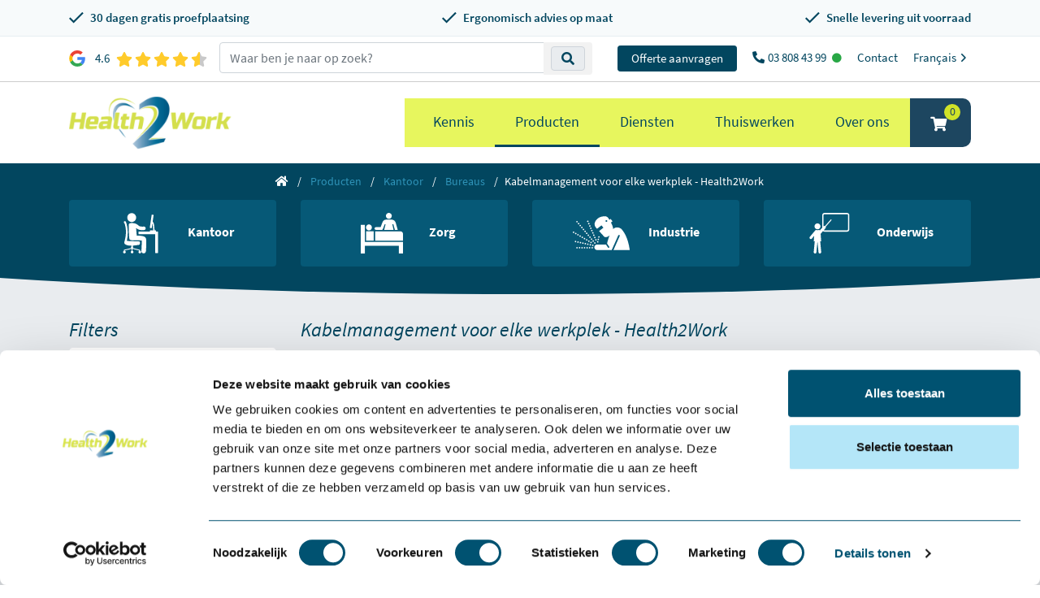

--- FILE ---
content_type: text/html; charset=UTF-8
request_url: https://www.health2work.be/producten/kantoor/bureaus/kabelmanagement
body_size: 23339
content:
  
<!doctype html>
<html lang="nl-BE">
<head>
    <!-- Required meta tags -->
    <meta charset="utf-8">
    <meta http-equiv="Cache-Control" content="no-cache, no-store, must-revalidate" />
    <meta http-equiv="Pragma" content="no-cache" />
    <meta http-equiv="Expires" content="0" />
    <meta name="viewport" content="width=device-width, initial-scale=1, maximum-scale=1.0 shrink-to-fit=no">
    <meta http-equiv="X-UA-Compatible" content="IE=edge" />

    <link rel="icon" type="image/png" href="https://www.health2work.be/assets/uploads/favicon.png">

            <script id="Cookiebot" src="https://consent.cookiebot.com/uc.js" data-cbid="8d85b59c-3c6d-4783-baef-7c334addf829" data-blockingmode="auto" type="text/javascript"></script>
    
    
	
		
		
									
	<meta name="description" content="Kabelmanagement? (Geordende werkplek) Health2Work = dé kennispartner in ergonomie ✓Hart voor de werkomgeving • Persoonlijk advies » Bestel nu" />

	<meta property="fb:app_id" content="">
	<meta property="og:url" content="https://www.health2work.be/producten/kantoor/bureaus/kabelmanagement" />
	<meta property="og:type" content="website" />
	<meta property="og:title" content="Ergonomische producten Health2Work- Health2Work" />
	<meta property="og:image" content="" />
	<meta property="og:image:width" content="1200" />
	<meta property="og:image:height" content="600" />
	<meta property="og:description" content="Wij bieden ergonomische oplossingen voor een gezonde en efficiënte werkomgeving. Bel voor deskundig advies!" />
	<meta property="og:site_name" content="Health2Work België" />
	<meta property="og:locale" content="nl_BE" />
	<meta property="og:locale:alternate" content="nl" />
	<meta property="og:locale:alternate" content="nl_BE" />
	<meta property="og:locale:alternate" content="fr_FR" />
	
	<meta name="twitter:card" content="summary_large_image" />
	<meta name="twitter:site" content="" />
	<meta name="twitter:url" content="https://www.health2work.be/producten/kantoor/bureaus/kabelmanagement" />
	<meta name="twitter:title" content="Ergonomische producten Health2Work- Health2Work" />
	<meta name="twitter:description" content="Wij bieden ergonomische oplossingen voor een gezonde en efficiënte werkomgeving. Bel voor deskundig advies!" />
	<meta name="twitter:image" content="" />

	<link rel="home" href="https://www.health2work.be/" />
			<link rel="canonical" href="https://www.health2work.be/producten/kantoor/bureaus/kabelmanagement">
	<meta name="robots" content="index,follow" data-type="cat">
                                                                                        <link rel="alternate" href="https://www.health2work.nl/producten/kantoor/bureaus/kabelmanagement" hreflang="nl-nl">
                                                                                                    <link rel="alternate" href="https://www.health2work.be/producten/kantoor/bureaus/kabelmanagement" hreflang="x-default">
                                <link rel="alternate" href="https://www.health2work.be/producten/kantoor/bureaus/kabelmanagement" hreflang="nl-be">
                                                                            <link rel="alternate" href="https://www.health2work.be/fr/producten/bureau/bureau/gestion-des-câbles" hreflang="fr-fr">
                        
    
    
    <meta name="csrf-token" content="gW2_jGyjAtbXrM0hbPfp7dSf9JHF1D4bCTrfbrYat6bH7iK3REORPcUk3OtfwWGUuduUfiGNm5Sj_Z2ji4J2LV1zkR_iff_X9NhD3SE50A8=">

    <link rel="preconnect" href="https://www.googletagmanager.com">
    <link rel="preconnect" href="https://www.google-analytics.com">
    <link rel="preconnect" href="https://diffuser-cdn.app-us1.com">

        
        
        
        
    <!--[if IE 9]>
      <link href="/assets/css/bootstrap.min.ie9.css" rel="stylesheet">
      <link href="/assets/css/internet-explorer-9.css" rel="stylesheet">
    <![endif]-->

        
	<title>    Kabelmanagement producten bestellen? - Health2Work België

</title>

    
    <script>
        var base_url = 'https://www.health2work.be/';
    </script>

    <script src="https://apps.elfsight.com/p/platform.js" defer></script>

            <script type="text/javascript" async src="https://health2work.meeting8sync.nl/"></script>

        
    <script>
        window.dataLayer = window.dataLayer || [];
    </script>

            <script>(function(w,d,s,l,i){w[l]=w[l]||[];w[l].push({'gtm.start':
        new Date().getTime(),event:'gtm.js'});var f=d.getElementsByTagName(s)[0],
        j=d.createElement(s),dl=l!='dataLayer'?'&l='+l:'';j.async=true;j.src=
        'https://www.googletagmanager.com/gtm.js?id='+i+dl;f.parentNode.insertBefore(j,f);
        })(window,document,'script','dataLayer','GTM-WG6L62V');</script>
        
        
<link href="/assets/css/cp-custom-v2.css?v=1702632675" rel="stylesheet">
<link href="/assets/css/fontawesome.min.css?v=1670973454" rel="stylesheet" async="async">
<link href="/assets/css/bootstrap.min.css?v=1670972852" rel="stylesheet" async="async">
<link href="/assets/css/jquery.fancybox.min.css?v=1670972852" rel="stylesheet" async="async">
<link href="/assets/css/slick.min.css?v=1670973421" rel="stylesheet" async="async">
<link href="/assets/css/style.min.css?v=1.5.28" rel="stylesheet" async="async">
<link href="/assets/css/products.min.css?v=1.3.2" rel="stylesheet">
<link href="https://www.health2work.be/cpresources/a7ddade6/css/formie-theme.css?v=1762398877" rel="stylesheet"></head>
<body>                        <noscript><iframe src="https://www.googletagmanager.com/ns.html?id=GTM-WG6L62V" height="0" width="0" style="display:none;visibility:hidden"></iframe></noscript>
            
        
    <section class="usp-topbar">
    <div class="container">
        <div class="usp-list d-flex align-items-center justify-content-between flex-column flex-md-row">
            <div class="usp-item d-flex align-items-center">
                <img src="/assets/images/check-blue.svg" alt="Check" class="mr-2" width="18" height="18">
                <span class="font-weight-600 text-nowrap">30 dagen gratis proefplaatsing</span>
            </div>
            <div class="usp-item d-flex align-items-center">
                <img src="/assets/images/check-blue.svg" alt="Check" class="mr-2" width="18" height="18">
                <span class="font-weight-600 text-nowrap">Ergonomisch advies op maat</span>
            </div>
            <div class="usp-item d-flex align-items-center">
                <img src="/assets/images/check-blue.svg" alt="Check" class="mr-2" width="18" height="18">
                <span class="font-weight-600 text-nowrap">Snelle levering uit voorraad</span>
            </div>
        </div>
    </div>
</section>



    



<div class="position-fixed w-100" style="top: 0;z-index: 10;">
    <div class="topbar d-none d-lg-flex bg-white ie9-lg-inline-block w-100 text-right" style="border-bottom: 1px solid #ccc;">
                    <div class="container d-flex align-items-center upperMenu py-2">
                <div id="review-section">
                    <a href="https://www.google.com/search?sa=X&sca_esv=7cde1af5cef92f81&sca_upv=1&rlz=1C5CHFA_enNL1101NL1101&tbm=lcl&sxsrf=ADLYWIJKvxeOsuVCAWJ8kUL0PINOyI0wIQ:1720084783610&q=Health2Work+Surhuisterveen+Reviews&rflfq=1&num=20&stick=H4sIAAAAAAAAAONgkxIxNDA3NjC2tDS1sDQ3NTYzMjK0MNrAyPiKUckjNTGnJMMoPL8oWyG4tCijNLO4JLWoLDU1TyEotSwztbx4ESsRigDrfN7SZQAAAA&rldimm=10730399589753622182&hl=en-NL&ved=2ahUKEwiAuoqUh42HAxX_9QIHHeM0CmoQ9fQKegQIShAH&biw=2048&bih=1040&dpr=1#lkt=LocalPoiReviews" target="_blank" class="d-flex align-items-center">
                        <svg class="h-[20px] w-[20px] mr-2" viewBox="-3 0 262 262" xmlns="http://www.w3.org/2000/svg" preserveAspectRatio="xMidYMid"><path d="M255.878 133.451c0-10.734-.871-18.567-2.756-26.69H130.55v48.448h71.947c-1.45 12.04-9.283 30.172-26.69 42.356l-.244 1.622 38.755 30.023 2.685.268c24.659-22.774 38.875-56.282 38.875-96.027" fill="#4285F4"/><path d="M130.55 261.1c35.248 0 64.839-11.605 86.453-31.622l-41.196-31.913c-11.024 7.688-25.82 13.055-45.257 13.055-34.523 0-63.824-22.773-74.269-54.25l-1.531.13-40.298 31.187-.527 1.465C35.393 231.798 79.49 261.1 130.55 261.1" fill="#34A853"/><path d="M56.281 156.37c-2.756-8.123-4.351-16.827-4.351-25.82 0-8.994 1.595-17.697 4.206-25.82l-.073-1.73L15.26 71.312l-1.335.635C5.077 89.644 0 109.517 0 130.55s5.077 40.905 13.925 58.602l42.356-32.782" fill="#FBBC05"/><path d="M130.55 50.479c24.514 0 41.05 10.589 50.479 19.438l36.844-35.974C195.245 12.91 165.798 0 130.55 0 79.49 0 35.393 29.301 13.925 71.947l42.211 32.783c10.59-31.477 39.891-54.251 74.414-54.251" fill="#EB4335"/></svg>

                        <span class="ml-1 mr-2">4.6</span>

                        <div class="stars">
                            <svg viewBox="0 0 576 512" width="100" title="star">
                                <path d="M259.3 17.8L194 150.2 47.9 171.5c-26.2 3.8-36.7 36.1-17.7 54.6l105.7 103-25 145.5c-4.5 26.3 23.2 46 46.4 33.7L288 439.6l130.7 68.7c23.2 12.2 50.9-7.4 46.4-33.7l-25-145.5 105.7-103c19-18.5 8.5-50.8-17.7-54.6L382 150.2 316.7 17.8c-11.7-23.6-45.6-23.9-57.4 0z" />
                            </svg>
                            <svg viewBox="0 0 576 512" width="100" title="star">
                                <path d="M259.3 17.8L194 150.2 47.9 171.5c-26.2 3.8-36.7 36.1-17.7 54.6l105.7 103-25 145.5c-4.5 26.3 23.2 46 46.4 33.7L288 439.6l130.7 68.7c23.2 12.2 50.9-7.4 46.4-33.7l-25-145.5 105.7-103c19-18.5 8.5-50.8-17.7-54.6L382 150.2 316.7 17.8c-11.7-23.6-45.6-23.9-57.4 0z" />
                            </svg>
                            <svg viewBox="0 0 576 512" width="100" title="star">
                                <path d="M259.3 17.8L194 150.2 47.9 171.5c-26.2 3.8-36.7 36.1-17.7 54.6l105.7 103-25 145.5c-4.5 26.3 23.2 46 46.4 33.7L288 439.6l130.7 68.7c23.2 12.2 50.9-7.4 46.4-33.7l-25-145.5 105.7-103c19-18.5 8.5-50.8-17.7-54.6L382 150.2 316.7 17.8c-11.7-23.6-45.6-23.9-57.4 0z" />
                            </svg>
                            <svg viewBox="0 0 576 512" width="100" title="star">
                                <path d="M259.3 17.8L194 150.2 47.9 171.5c-26.2 3.8-36.7 36.1-17.7 54.6l105.7 103-25 145.5c-4.5 26.3 23.2 46 46.4 33.7L288 439.6l130.7 68.7c23.2 12.2 50.9-7.4 46.4-33.7l-25-145.5 105.7-103c19-18.5 8.5-50.8-17.7-54.6L382 150.2 316.7 17.8c-11.7-23.6-45.6-23.9-57.4 0z" />
                            </svg>
                            <svg viewBox="0 0 576 512" width="100" title="star">
                                <path d="M259.3 17.8L194 150.2 47.9 171.5c-26.2 3.8-36.7 36.1-17.7 54.6l105.7 103-25 145.5c-4.5 26.3 23.2 46 46.4 33.7L288 439.6l130.7 68.7c23.2 12.2 50.9-7.4 46.4-33.7l-25-145.5 105.7-103c19-18.5 8.5-50.8-17.7-54.6L382 150.2 316.7 17.8c-11.7-23.6-45.6-23.9-57.4 0z" />
                            </svg>

                            <div class="cover" style="width: 8%;"></div>
                        </div>
                    </a>
                </div>

                <script type="text/javascript">
                    window.csrfTokenName = "CRAFT_CSRF_TOKEN";
                    window.csrfTokenValue = "gW2_jGyjAtbXrM0hbPfp7dSf9JHF1D4bCTrfbrYat6bH7iK3REORPcUk3OtfwWGUuduUfiGNm5Sj_Z2ji4J2LV1zkR_iff_X9NhD3SE50A8\u003D";
                </script>

                <div class="d-flex w-100 align-items-center">
                    <div class="search-parent p-0 nav-item d-lg-block ie9-inline-block flex-grow-1">
                        <div class="container-fluid">
                            <div class="input-group justify-content-lg-center">
                                <div class="search-bar w-100">
                                    <div class="input-group">
                                        <input type="text"
                                            name="k"
                                            class="form-control search-bar-input ie9-inline-block"
                                            placeholder="Waar ben je naar op zoek?"
                                            value=""
                                            aria-label="zoeken op trefwoord">

                                        <div class="input-group-append search-icon ie9-inline-block">
                                            <button type="button" class="btn btn-sm btn-light search-btn ie9-search-btn">
                                                <span class="input-group-text">
                                                    <i class="fas fa-search text-primary"></i>
                                                </span>
                                            </button>
                                        </div>
                                    </div>
                                </div>
                            </div>
                        </div>

                        <div class="quick-search well well-sm w-100 px-0 mx-0" style="display:none;">
                            <div class="container-fluid">
                                <div class="list-group searchResults ie10-d-block"></div>
                            </div>
                        </div>
                    </div>

                    <div id="contact-section" class="flex-shrink-0">
                        <a href="/contact" class="ml-3 btn btn-primary btn-sm px-3">Offerte aanvragen</a>

                                                                                    <a href="tel:003238084399" class="ml-3">
                                    <i class="fas fa-phone fa-rotate-90 mr-1"></i>03 808 43 99
                                    <i class="fas fa-circle text-success ml-1" style="font-size: 12px"></i>                                </a>
                                                                                                                <a href="https://www.health2work.be/contact" class="ml-3">Contact</a>
                                                                            
                                                                                                                                                                                                                                                <a href="https://www.health2work.be/fr/produits" class="ml-3">
                                Français
                                <svg class="lang-switch" xmlns="http://www.w3.org/2000/svg" viewBox="0 0 20 20" fill="currentColor">
                                    <path fill-rule="evenodd" d="M8.22 5.22a.75.75 0 0 1 1.06 0l4.25 4.25a.75.75 0 0 1 0 1.06l-4.25 4.25a.75.75 0 0 1-1.06-1.06L11.94 10 8.22 6.28a.75.75 0 0 1 0-1.06Z" clip-rule="evenodd" />
                                </svg>
                            </a>
                        
                                            </div>
                </div>
            </div>
            </div>

    <nav class="nav navbar navbar-expand-lg justify-content-center flex-column pt-0 pb-0">
        <div class="container position-relative">
            <a href="tel:003238084399" class="upperMenuPhone d-lg-none">
                <span class="h2"><i class="fas fa-phone fa-rotate-90"></i></span>
            </a>

            <a class="navbar-brand d-inline-flex ie9-navbar-brand" href="https://www.health2work.be/">
                                <img class="ie9-nav-brand-img" src="/assets/images/logo.svg"
                    width="200"
                    height="65"
                    alt="Health2Work">
            </a>

            <button class="navbar-toggler hamburger hamburger--spring-r closeFullCat" type="button" data-toggle="collapse" aria-expanded="false" aria-label="Toggle navigation">
                <span class="hamburger-box">
                    <span class="hamburger-inner"></span>
                </span>
            </button>
            <div class="collapse navbar-collapse">
                <div class="w-100 py-2 d-lg-none">
                                                                                                                                                                                                                <a href="https://www.health2work.be/fr/produits" class="ml-3 d-block text-center">
                            Français
                            <svg class="lang-switch" xmlns="http://www.w3.org/2000/svg" viewBox="0 0 20 20" fill="currentColor">
                                <path fill-rule="evenodd" d="M8.22 5.22a.75.75 0 0 1 1.06 0l4.25 4.25a.75.75 0 0 1 0 1.06l-4.25 4.25a.75.75 0 0 1-1.06-1.06L11.94 10 8.22 6.28a.75.75 0 0 1 0-1.06Z" clip-rule="evenodd" />
                            </svg>
                        </a>
                    
                                    </div>

                                <div class="d-flex ml-auto">
                    <ul class="navbar-nav mr-auto lg-end ">
                                                                                                                <li class="nav-item nav-item-with-children">
                                    <a href="https://www.health2work.be/kennis" class="nav-link text-primary">Kennis</a>

                                                                                                                                                                                                                                                                                                                                                                                        
                                                                            <div x-data="{ isMobile: window.innerWidth < 992 }" x-init="window.addEventListener('resize', () => isMobile = window.innerWidth < 992)">
                                            <ul class="nav-nomega-dropdown-content" x-show="!isMobile">
                                                                                                    <li>
                                                        <a href="https://www.health2work.be/blog">De Health2Work blog</a>
                                                    </li>
                                                                                                    <li>
                                                        <a href="https://www.health2work.be/workshops">Workshops</a>
                                                    </li>
                                                                                                    <li>
                                                        <a href="https://www.health2work.be/innovaties">Innovaties</a>
                                                    </li>
                                                                                                    <li>
                                                        <a href="https://www.health2work.be/de-ergonomiegids">Dé Ergonomiegids</a>
                                                    </li>
                                                                                            </ul>
                                        </div>
                                                                                                        </li>
                                                                                                                                            <li class="nav-item nav-item-with-children active active">
                                    <a href="https://www.health2work.be/producten" class="nav-link text-primary">Producten</a>

                                                                                                                                                                                                                                                                                                                                                                                                                                                                                                                                                                                                                                                                                                                                        
                                                                            <ul class="nav-dropdown-content">
                                            <div class="container">
                                                <div class="d-flex flex-wrap row bg-white">
                                                                                                            <ul class="main-mega-menu col-12 col-lg-4 col-xl-3">
                                                            <li class="main-mega-menu-subtitle">
                                                                <a href="https://www.health2work.be/producten/kantoor" class="child-title">Kantoor</a>
                                                            </li>

                                                            <ul class="d-flex flex-column align-items-start">
                                                                                                                                    <div class="position-relative" x-data="{ openChildren: false, parentWidth: 0 }" x-on:mouseover.away="openChildren = false">
                                                                        <li class="grand-child">
                                                                            <a x-ref="parent_width" x-on:mouseover="openChildren = true, parentWidth = $refs.parent_width.offsetWidth" href="https://www.health2work.be/producten/kantoor/zitoplossing">Zitoplossingen</a>
                                                                        </li>

                                                                                                                                                                                                                                                                                                                                                                                                                                                                                                                                                        <ul class="mega-grand-children" x-show="openChildren" :style="{ marginLeft: parentWidth + 'px' }">
                                                                                                                                                                            <li>
                                                                                            <a href="https://www.health2work.be/producten/kantoor/zitoplossing/ergonomische-bureaustoelen">Ergonomische bureaustoelen</a>
                                                                                        </li>
                                                                                                                                                                            <li>
                                                                                            <a href="https://www.health2work.be/producten/kantoor/zitoplossing/producten-kantoor-zitoplossing-baliestoelen">Baliestoelen</a>
                                                                                        </li>
                                                                                                                                                                            <li>
                                                                                            <a href="https://www.health2work.be/producten/kantoor/zitoplossing/zadelkrukken">Zadelkrukken</a>
                                                                                        </li>
                                                                                                                                                                            <li>
                                                                                            <a href="https://www.health2work.be/producten/kantoor/zitoplossing/bureaufietsen">Bureaufietsen</a>
                                                                                        </li>
                                                                                                                                                                            <li>
                                                                                            <a href="https://www.health2work.be/producten/kantoor/zitoplossing/zitballen">Zitballen</a>
                                                                                        </li>
                                                                                                                                                                            <li>
                                                                                            <a href="https://www.health2work.be/producten/kantoor/zitoplossing/zit-hulpmiddelen">Zit hulpmiddelen</a>
                                                                                        </li>
                                                                                                                                                                            <li>
                                                                                            <a href="https://www.health2work.be/producten/kantoor/zitoplossing/varier-kniestoel">Varier kniestoel</a>
                                                                                        </li>
                                                                                                                                                                            <li>
                                                                                            <a href="https://www.health2work.be/producten/kantoor/zitoplossing/trippelstoel">Trippelstoel</a>
                                                                                        </li>
                                                                                                                                                                            <li>
                                                                                            <a href="https://www.health2work.be/producten/kantoor/zitoplossing/vergaderstoelen">Vergaderstoel</a>
                                                                                        </li>
                                                                                                                                                                            <li>
                                                                                            <a href="https://www.health2work.be/producten/kantoor/zitoplossing/vloermatten">Vloermat bureaustoel</a>
                                                                                        </li>
                                                                                                                                                                            <li>
                                                                                            <a href="https://www.health2work.be/producten/kantoor/zitoplossing/controller-24-uurs-bureaustoelen">Controller - 24 uurs bureaustoelen</a>
                                                                                        </li>
                                                                                                                                                                            <li>
                                                                                            <a href="https://www.health2work.be/producten/kantoor/zitoplossing/zit-sta-hulpen">Zit-stahulp</a>
                                                                                        </li>
                                                                                                                                                                    </ul>
                                                                                                                                                                                                                        </div>
                                                                                                                                    <div class="position-relative" x-data="{ openChildren: false, parentWidth: 0 }" x-on:mouseover.away="openChildren = false">
                                                                        <li class="grand-child">
                                                                            <a x-ref="parent_width" x-on:mouseover="openChildren = true, parentWidth = $refs.parent_width.offsetWidth" href="https://www.health2work.be/producten/kantoor/bureaus">Bureaus</a>
                                                                        </li>

                                                                                                                                                                                                                                                                                                                                                                                                                                                                                                                                                        <ul class="mega-grand-children" x-show="openChildren" :style="{ marginLeft: parentWidth + 'px' }">
                                                                                                                                                                            <li>
                                                                                            <a href="https://www.health2work.be/producten/kantoor/bureaus/zit-sta">Zit sta</a>
                                                                                        </li>
                                                                                                                                                                            <li>
                                                                                            <a href="https://www.health2work.be/producten/kantoor/bureaus/kabelmanagement">Kabelmanagement</a>
                                                                                        </li>
                                                                                                                                                                            <li>
                                                                                            <a href="https://www.health2work.be/producten/kantoor/bureaus/vergadertafels">Vergadertafels</a>
                                                                                        </li>
                                                                                                                                                                            <li>
                                                                                            <a href="https://www.health2work.be/producten/kantoor/bureaus/zit-zit">Zit zit</a>
                                                                                        </li>
                                                                                                                                                                            <li>
                                                                                            <a href="https://www.health2work.be/producten/kantoor/bureaus/zit-sta-werkstations">Zit sta werkstations</a>
                                                                                        </li>
                                                                                                                                                                    </ul>
                                                                                                                                                                                                                        </div>
                                                                                                                                    <div class="position-relative" x-data="{ openChildren: false, parentWidth: 0 }" x-on:mouseover.away="openChildren = false">
                                                                        <li class="grand-child">
                                                                            <a x-ref="parent_width" x-on:mouseover="openChildren = true, parentWidth = $refs.parent_width.offsetWidth" href="https://www.health2work.be/producten/kantoor/dynamisch-werken">Dynamisch werken</a>
                                                                        </li>

                                                                                                                                                                                                                                                                                                                                                                                                                                                                                                                                                        <ul class="mega-grand-children" x-show="openChildren" :style="{ marginLeft: parentWidth + 'px' }">
                                                                                                                                                                            <li>
                                                                                            <a href="https://www.health2work.be/producten/kantoor/dynamisch-werken/bureaufiets">Bureaufiets</a>
                                                                                        </li>
                                                                                                                                                                            <li>
                                                                                            <a href="https://www.health2work.be/producten/kantoor/dynamisch-werken/dynamisch-meubilair">Dynamisch meubilair</a>
                                                                                        </li>
                                                                                                                                                                            <li>
                                                                                            <a href="https://www.health2work.be/producten/kantoor/dynamisch-werken/dynamisch-zitten">Dynamisch zitten</a>
                                                                                        </li>
                                                                                                                                                                            <li>
                                                                                            <a href="https://www.health2work.be/producten/kantoor/dynamisch-werken/dynamisch-vergaderen">Dynamisch vergaderen</a>
                                                                                        </li>
                                                                                                                                                                            <li>
                                                                                            <a href="https://www.health2work.be/producten/kantoor/dynamisch-werken/dynamisch-staan">Dynamisch staan</a>
                                                                                        </li>
                                                                                                                                                                            <li>
                                                                                            <a href="https://www.health2work.be/producten/kantoor/dynamisch-werken/zit-sta-bureau">Zit sta bureau</a>
                                                                                        </li>
                                                                                                                                                                    </ul>
                                                                                                                                                                                                                        </div>
                                                                                                                                    <div class="position-relative" x-data="{ openChildren: false, parentWidth: 0 }" x-on:mouseover.away="openChildren = false">
                                                                        <li class="grand-child">
                                                                            <a x-ref="parent_width" x-on:mouseover="openChildren = true, parentWidth = $refs.parent_width.offsetWidth" href="https://www.health2work.be/producten/kantoor/ergonomische-muizen">Ergonomische muis</a>
                                                                        </li>

                                                                                                                                                                                                                                                                                                                                                                                                                                                                                                                                                        <ul class="mega-grand-children" x-show="openChildren" :style="{ marginLeft: parentWidth + 'px' }">
                                                                                                                                                                            <li>
                                                                                            <a href="https://www.health2work.be/producten/kantoor/ergonomische-muizen/verticale-muizen">Verticaal</a>
                                                                                        </li>
                                                                                                                                                                            <li>
                                                                                            <a href="https://www.health2work.be/producten/kantoor/ergonomische-muizen/handshoe">Handshoe</a>
                                                                                        </li>
                                                                                                                                                                            <li>
                                                                                            <a href="https://www.health2work.be/producten/kantoor/ergonomische-muizen/centrische-muizen">Centrische muis</a>
                                                                                        </li>
                                                                                                                                                                            <li>
                                                                                            <a href="https://www.health2work.be/producten/kantoor/ergonomische-muizen/asymmetrisch-muizen">Asymmetrisch</a>
                                                                                        </li>
                                                                                                                                                                            <li>
                                                                                            <a href="https://www.health2work.be/producten/kantoor/ergonomische-muizen/trackball-muizen">Trackball muis</a>
                                                                                        </li>
                                                                                                                                                                            <li>
                                                                                            <a href="https://www.health2work.be/producten/kantoor/ergonomische-muizen/specials">Specials</a>
                                                                                        </li>
                                                                                                                                                                            <li>
                                                                                            <a href="https://www.health2work.be/producten/kantoor/ergonomische-muizen/cleanroom-waterdicht-medisch">Cleanroom - Waterdicht - Medisch</a>
                                                                                        </li>
                                                                                                                                                                            <li>
                                                                                            <a href="https://www.health2work.be/producten/kantoor/ergonomische-muizen/pedaalmuizen">Pedaalmuis</a>
                                                                                        </li>
                                                                                                                                                                            <li>
                                                                                            <a href="https://www.health2work.be/producten/kantoor/ergonomische-muizen/pen-en-touchpad">Penmuis en touchpad</a>
                                                                                        </li>
                                                                                                                                                                            <li>
                                                                                            <a href="https://www.health2work.be/producten/kantoor/ergonomische-muizen/ontdek-muizen-van-mousetrapper">Ontdek Mousetrapper</a>
                                                                                        </li>
                                                                                                                                                                            <li>
                                                                                            <a href="https://www.health2work.be/producten/kantoor/ergonomische-muizen/specials-2">Specials</a>
                                                                                        </li>
                                                                                                                                                                    </ul>
                                                                                                                                                                                                                        </div>
                                                                                                                                    <div class="position-relative" x-data="{ openChildren: false, parentWidth: 0 }" x-on:mouseover.away="openChildren = false">
                                                                        <li class="grand-child">
                                                                            <a x-ref="parent_width" x-on:mouseover="openChildren = true, parentWidth = $refs.parent_width.offsetWidth" href="https://www.health2work.be/producten/kantoor/ergonomisch-toetsenbord">Ergonomisch toetsenbord</a>
                                                                        </li>

                                                                                                                                                                                                                                                                                                                                                                                                                                                                                                                                                        <ul class="mega-grand-children" x-show="openChildren" :style="{ marginLeft: parentWidth + 'px' }">
                                                                                                                                                                            <li>
                                                                                            <a href="https://www.health2work.be/producten/kantoor/ergonomisch-toetsenbord/compact-toetsenborden">Compact</a>
                                                                                        </li>
                                                                                                                                                                            <li>
                                                                                            <a href="https://www.health2work.be/producten/kantoor/ergonomisch-toetsenbord/numeriek-toetsenborden">Numeriek</a>
                                                                                        </li>
                                                                                                                                                                            <li>
                                                                                            <a href="https://www.health2work.be/producten/kantoor/ergonomisch-toetsenbord/specials-toetsenborden">Specials</a>
                                                                                        </li>
                                                                                                                                                                            <li>
                                                                                            <a href="https://www.health2work.be/producten/kantoor/ergonomisch-toetsenbord/gesplitst-toetsenborden">Gesplitst</a>
                                                                                        </li>
                                                                                                                                                                            <li>
                                                                                            <a href="https://www.health2work.be/producten/kantoor/ergonomisch-toetsenbord/semi-compacte-toetsenborden">Semi-compact</a>
                                                                                        </li>
                                                                                                                                                                            <li>
                                                                                            <a href="https://www.health2work.be/producten/kantoor/ergonomisch-toetsenbord/cleanroom-waterdicht-medisch-2-2">Cleanroom - waterdicht IP66</a>
                                                                                        </li>
                                                                                                                                                                    </ul>
                                                                                                                                                                                                                        </div>
                                                                                                                                    <div class="position-relative" x-data="{ openChildren: false, parentWidth: 0 }" x-on:mouseover.away="openChildren = false">
                                                                        <li class="grand-child">
                                                                            <a x-ref="parent_width" x-on:mouseover="openChildren = true, parentWidth = $refs.parent_width.offsetWidth" href="https://www.health2work.be/producten/kantoor/ergonomische-accessoires">Ergonomische accessoires</a>
                                                                        </li>

                                                                                                                                                                                                                                                                                                                                                                                                                                                                                                                                                        <ul class="mega-grand-children" x-show="openChildren" :style="{ marginLeft: parentWidth + 'px' }">
                                                                                                                                                                            <li>
                                                                                            <a href="https://www.health2work.be/producten/kantoor/ergonomische-accessoires/cpu-houders">CPU-houders</a>
                                                                                        </li>
                                                                                                                                                                            <li>
                                                                                            <a href="https://www.health2work.be/producten/kantoor/ergonomische-accessoires/verlichting">Verlichting</a>
                                                                                        </li>
                                                                                                                                                                            <li>
                                                                                            <a href="https://www.health2work.be/producten/kantoor/ergonomische-accessoires/voetensteun">Voetensteun</a>
                                                                                        </li>
                                                                                                                                                                            <li>
                                                                                            <a href="https://www.health2work.be/producten/kantoor/ergonomische-accessoires/monitor-arm">Monitor arm</a>
                                                                                        </li>
                                                                                                                                                                            <li>
                                                                                            <a href="https://www.health2work.be/producten/kantoor/ergonomische-accessoires/laptoptassen">Laptoptassen</a>
                                                                                        </li>
                                                                                                                                                                            <li>
                                                                                            <a href="https://www.health2work.be/producten/kantoor/ergonomische-accessoires/arm-en-polssteunen">Arm- en polssteunen</a>
                                                                                        </li>
                                                                                                                                                                            <li>
                                                                                            <a href="https://www.health2work.be/producten/kantoor/ergonomische-accessoires/monitor-verhogers">Monitorverhogers</a>
                                                                                        </li>
                                                                                                                                                                            <li>
                                                                                            <a href="https://www.health2work.be/producten/kantoor/ergonomische-accessoires/ipad-en-tablethulpmiddelen">iPad en tablethulpmiddelen</a>
                                                                                        </li>
                                                                                                                                                                            <li>
                                                                                            <a href="https://www.health2work.be/producten/kantoor/ergonomische-accessoires/laptopstandaarden">Laptop standaard</a>
                                                                                        </li>
                                                                                                                                                                            <li>
                                                                                            <a href="https://www.health2work.be/producten/kantoor/ergonomische-accessoires/documenthouders">Documenthouders</a>
                                                                                        </li>
                                                                                                                                                                            <li>
                                                                                            <a href="https://www.health2work.be/producten/kantoor/ergonomische-accessoires/headsets">Headsets</a>
                                                                                        </li>
                                                                                                                                                                            <li>
                                                                                            <a href="https://www.health2work.be/producten/kantoor/ergonomische-accessoires/kasten-ladeblokken">Kasten en ladeblokken</a>
                                                                                        </li>
                                                                                                                                                                    </ul>
                                                                                                                                                                                                                        </div>
                                                                                                                                    <div class="position-relative" x-data="{ openChildren: false, parentWidth: 0 }" x-on:mouseover.away="openChildren = false">
                                                                        <li class="grand-child">
                                                                            <a x-ref="parent_width" x-on:mouseover="openChildren = true, parentWidth = $refs.parent_width.offsetWidth" href="https://www.health2work.be/producten/kantoor/akoestiek">Akoestiek</a>
                                                                        </li>

                                                                                                                                                                                                                                                                                                                                                                                                                                                                                                                                                        <ul class="mega-grand-children" x-show="openChildren" :style="{ marginLeft: parentWidth + 'px' }">
                                                                                                                                                                            <li>
                                                                                            <a href="https://www.health2work.be/producten/kantoor/akoestiek/concentratieruimtes-en-belcellen">Concentratieruimtes en belcellen</a>
                                                                                        </li>
                                                                                                                                                                            <li>
                                                                                            <a href="https://www.health2work.be/producten/kantoor/akoestiek/akoestische-verlichting">Verlichting</a>
                                                                                        </li>
                                                                                                                                                                            <li>
                                                                                            <a href="https://www.health2work.be/producten/kantoor/akoestiek/akoestische-plafondpanelen">Akoestische plafondpanelen</a>
                                                                                        </li>
                                                                                                                                                                            <li>
                                                                                            <a href="https://www.health2work.be/producten/kantoor/akoestiek/akoestische-wandpanelen">Akoestische wandpanelen</a>
                                                                                        </li>
                                                                                                                                                                            <li>
                                                                                            <a href="https://www.health2work.be/producten/kantoor/akoestiek/ontfocussen">Ontfocussen</a>
                                                                                        </li>
                                                                                                                                                                            <li>
                                                                                            <a href="https://www.health2work.be/producten/kantoor/akoestiek/akoestische-bureauschermen">Bureauschermen</a>
                                                                                        </li>
                                                                                                                                                                            <li>
                                                                                            <a href="https://www.health2work.be/producten/kantoor/akoestiek/akoestische-vrijstaande-wanden">Vrijstaande wanden</a>
                                                                                        </li>
                                                                                                                                                                            <li>
                                                                                            <a href="https://www.health2work.be/producten/kantoor/akoestiek/akoestisch-meubilair">Meubilair</a>
                                                                                        </li>
                                                                                                                                                                    </ul>
                                                                                                                                                                                                                        </div>
                                                                                                                                    <div class="position-relative" x-data="{ openChildren: false, parentWidth: 0 }" x-on:mouseover.away="openChildren = false">
                                                                        <li class="grand-child">
                                                                            <a x-ref="parent_width" x-on:mouseover="openChildren = true, parentWidth = $refs.parent_width.offsetWidth" href="https://www.health2work.be/producten/kantoor/software">Software</a>
                                                                        </li>

                                                                                                                                                                                                                                                                                                                                                                                                                                                                                                                                                        <ul class="mega-grand-children" x-show="openChildren" :style="{ marginLeft: parentWidth + 'px' }">
                                                                                                                                                                            <li>
                                                                                            <a href="https://www.health2work.be/producten/kantoor/software/healthy-workplace-coach">Healthy Workplace Coach</a>
                                                                                        </li>
                                                                                                                                                                            <li>
                                                                                            <a href="https://www.health2work.be/producten/kantoor/software/gezondheidsmanagement">Gezondheidsmanagement</a>
                                                                                        </li>
                                                                                                                                                                            <li>
                                                                                            <a href="https://www.health2work.be/producten/kantoor/software/spraakherkenning">Spraakherkenning</a>
                                                                                        </li>
                                                                                                                                                                    </ul>
                                                                                                                                                                                                                        </div>
                                                                                                                                    <div class="position-relative" x-data="{ openChildren: false, parentWidth: 0 }" x-on:mouseover.away="openChildren = false">
                                                                        <li class="grand-child">
                                                                            <a x-ref="parent_width" x-on:mouseover="openChildren = true, parentWidth = $refs.parent_width.offsetWidth" href="https://www.health2work.be/producten/kantoor/hybride-werken">Hybride Werken</a>
                                                                        </li>

                                                                                                                                                                                                                                                                                                                                                                                                                                                                                                                                                        <ul class="mega-grand-children" x-show="openChildren" :style="{ marginLeft: parentWidth + 'px' }">
                                                                                                                                                                            <li>
                                                                                            <a href="https://www.health2work.be/producten/kantoor/hybride-werken/ergonomisch-thuiswerken">Ergonomisch thuiswerken</a>
                                                                                        </li>
                                                                                                                                                                            <li>
                                                                                            <a href="https://www.health2work.be/producten/kantoor/hybride-werken/mobiele-werkplek">Mobiele werkplek: werken kan overal</a>
                                                                                        </li>
                                                                                                                                                                            <li>
                                                                                            <a href="https://www.health2work.be/producten/kantoor/hybride-werken/het-circulaire-ontmoetingskantoor">Het Circulaire Ontmoetingskantoor</a>
                                                                                        </li>
                                                                                                                                                                            <li>
                                                                                            <a href="https://www.health2work.be/producten/kantoor/hybride-werken/akoestiek">Akoestische scheidingswanden</a>
                                                                                        </li>
                                                                                                                                                                            <li>
                                                                                            <a href="https://www.health2work.be/producten/kantoor/hybride-werken/concentratieruimtes-en-belcellen">Concentratieruimtes en belcellen</a>
                                                                                        </li>
                                                                                                                                                                            <li>
                                                                                            <a href="https://www.health2work.be/producten/kantoor/hybride-werken/ontfocussen">Ontfocussen</a>
                                                                                        </li>
                                                                                                                                                                            <li>
                                                                                            <a href="https://www.health2work.be/producten/kantoor/hybride-werken/thuiswerken">Thuiswerken</a>
                                                                                        </li>
                                                                                                                                                                    </ul>
                                                                                                                                                                                                                        </div>
                                                                                                                                    <div class="position-relative" x-data="{ openChildren: false, parentWidth: 0 }" x-on:mouseover.away="openChildren = false">
                                                                        <li class="grand-child">
                                                                            <a x-ref="parent_width" x-on:mouseover="openChildren = true, parentWidth = $refs.parent_width.offsetWidth" href="https://www.health2work.be/producten/kantoor/de-nieuwe-normale-werkplek">De Nieuwe Normale Werkplek</a>
                                                                        </li>

                                                                                                                                                                                                                                                                                                                                                                                                                                                                                                                                                        <ul class="mega-grand-children" x-show="openChildren" :style="{ marginLeft: parentWidth + 'px' }">
                                                                                                                                                                            <li>
                                                                                            <a href="https://www.health2work.be/producten/kantoor/de-nieuwe-normale-werkplek/plexiglas-oplossingen">Plexiglas oplossingen</a>
                                                                                        </li>
                                                                                                                                                                            <li>
                                                                                            <a href="https://www.health2work.be/producten/kantoor/de-nieuwe-normale-werkplek/stickers-en-drukwerk">Stickers en drukwerk</a>
                                                                                        </li>
                                                                                                                                                                            <li>
                                                                                            <a href="https://www.health2work.be/producten/kantoor/de-nieuwe-normale-werkplek/hygiene-en-infectiepreventie">Hygiëne en infectiepreventie</a>
                                                                                        </li>
                                                                                                                                                                    </ul>
                                                                                                                                                                                                                        </div>
                                                                                                                                    <div class="position-relative" x-data="{ openChildren: false, parentWidth: 0 }" x-on:mouseover.away="openChildren = false">
                                                                        <li class="grand-child">
                                                                            <a x-ref="parent_width" x-on:mouseover="openChildren = true, parentWidth = $refs.parent_width.offsetWidth" href="https://www.health2work.be/producten/kantoor/hybride-werken/het-circulaire-ontmoetingskantoor">Het Circulaire Ontmoetingskantoor</a>
                                                                        </li>

                                                                                                                                                                                                                                                                                                                                                                                                                                                                                                                                                        <ul class="mega-grand-children" x-show="openChildren" :style="{ marginLeft: parentWidth + 'px' }">
                                                                                                                                                                            <li>
                                                                                            <a href="https://www.health2work.be/producten/kantoor/hybride-werken/het-circulaire-ontmoetingskantoor/sociaal">Sociaal</a>
                                                                                        </li>
                                                                                                                                                                            <li>
                                                                                            <a href="https://www.health2work.be/producten/kantoor/hybride-werken/het-circulaire-ontmoetingskantoor/circulair">Circulair</a>
                                                                                        </li>
                                                                                                                                                                            <li>
                                                                                            <a href="https://www.health2work.be/producten/kantoor/hybride-werken/het-circulaire-ontmoetingskantoor/hygiene">Hygiëne</a>
                                                                                        </li>
                                                                                                                                                                    </ul>
                                                                                                                                                                                                                        </div>
                                                                                                                                    <div class="position-relative" x-data="{ openChildren: false, parentWidth: 0 }" x-on:mouseover.away="openChildren = false">
                                                                        <li class="grand-child">
                                                                            <a x-ref="parent_width" x-on:mouseover="openChildren = true, parentWidth = $refs.parent_width.offsetWidth" href="https://www.health2work.be/producten/kantoor/ontdek-mousetrapper-2">Ontdek Mousetrapper</a>
                                                                        </li>

                                                                                                                                                                                                                                                                                                                                                                                                                                                                                                                                                                                                                    </div>
                                                                                                                            </ul>
                                                        </ul>
                                                                                                            <ul class="main-mega-menu col-12 col-lg-4 col-xl-3">
                                                            <li class="main-mega-menu-subtitle">
                                                                <a href="https://www.health2work.be/producten/zorg" class="child-title">Zorg</a>
                                                            </li>

                                                            <ul class="d-flex flex-column align-items-start">
                                                                                                                                    <div class="position-relative" x-data="{ openChildren: false, parentWidth: 0 }" x-on:mouseover.away="openChildren = false">
                                                                        <li class="grand-child">
                                                                            <a x-ref="parent_width" x-on:mouseover="openChildren = true, parentWidth = $refs.parent_width.offsetWidth" href="https://www.health2work.be/producten/zorg/ergonomische-accessoires">Ergonomische accessoires</a>
                                                                        </li>

                                                                                                                                                                                                                                                                                                                                                                                                                                                                                                                                                        <ul class="mega-grand-children" x-show="openChildren" :style="{ marginLeft: parentWidth + 'px' }">
                                                                                                                                                                            <li>
                                                                                            <a href="https://www.health2work.be/producten/zorg/ergonomische-accessoires/zorgmatrassen">Zorgmatrassen</a>
                                                                                        </li>
                                                                                                                                                                    </ul>
                                                                                                                                                                                                                        </div>
                                                                                                                                    <div class="position-relative" x-data="{ openChildren: false, parentWidth: 0 }" x-on:mouseover.away="openChildren = false">
                                                                        <li class="grand-child">
                                                                            <a x-ref="parent_width" x-on:mouseover="openChildren = true, parentWidth = $refs.parent_width.offsetWidth" href="https://www.health2work.be/producten/zorg/fysieke-belasting-rond-het-bed">Fysieke belasting rond het bed</a>
                                                                        </li>

                                                                                                                                                                                                                                                                                                                                                                                                                                                                                                                                                        <ul class="mega-grand-children" x-show="openChildren" :style="{ marginLeft: parentWidth + 'px' }">
                                                                                                                                                                            <li>
                                                                                            <a href="https://www.health2work.be/producten/zorg/fysieke-belasting-rond-het-bed/wissellig-en-draaisystemen">Wissellig- en draaisystemen</a>
                                                                                        </li>
                                                                                                                                                                            <li>
                                                                                            <a href="https://www.health2work.be/producten/zorg/fysieke-belasting-rond-het-bed/glijlakens">Glijlakens</a>
                                                                                        </li>
                                                                                                                                                                            <li>
                                                                                            <a href="https://www.health2work.be/producten/zorg/fysieke-belasting-rond-het-bed/zit-sta-transfer">Zit-sta transfer</a>
                                                                                        </li>
                                                                                                                                                                            <li>
                                                                                            <a href="https://www.health2work.be/producten/zorg/fysieke-belasting-rond-het-bed/mobiele-hefstoelen">Mobiele hefstoelen</a>
                                                                                        </li>
                                                                                                                                                                            <li>
                                                                                            <a href="https://www.health2work.be/producten/zorg/fysieke-belasting-rond-het-bed/exoskeletten">Exoskelet</a>
                                                                                        </li>
                                                                                                                                                                            <li>
                                                                                            <a href="https://www.health2work.be/producten/zorg/fysieke-belasting-rond-het-bed/hoog-laag-bedden">Hoog-laag bedden</a>
                                                                                        </li>
                                                                                                                                                                    </ul>
                                                                                                                                                                                                                        </div>
                                                                                                                                    <div class="position-relative" x-data="{ openChildren: false, parentWidth: 0 }" x-on:mouseover.away="openChildren = false">
                                                                        <li class="grand-child">
                                                                            <a x-ref="parent_width" x-on:mouseover="openChildren = true, parentWidth = $refs.parent_width.offsetWidth" href="https://www.health2work.be/producten/zorg/zitoplossingen">Zitoplossingen</a>
                                                                        </li>

                                                                                                                                                                                                                                                                                                                                                                                                                                                                                                                                                        <ul class="mega-grand-children" x-show="openChildren" :style="{ marginLeft: parentWidth + 'px' }">
                                                                                                                                                                            <li>
                                                                                            <a href="https://www.health2work.be/producten/zorg/zitoplossingen/sta-op-stoelen">Sta op stoel</a>
                                                                                        </li>
                                                                                                                                                                            <li>
                                                                                            <a href="https://www.health2work.be/producten/zorg/zitoplossingen/specialistische-zorgstoelen">Specialistische zorgstoelen</a>
                                                                                        </li>
                                                                                                                                                                            <li>
                                                                                            <a href="https://www.health2work.be/producten/zorg/zitoplossingen/eetkamerstoelen">Eetkamerstoelen</a>
                                                                                        </li>
                                                                                                                                                                            <li>
                                                                                            <a href="https://www.health2work.be/producten/zorg/zitoplossingen/relaxfauteuils">Relaxfauteuils</a>
                                                                                        </li>
                                                                                                                                                                            <li>
                                                                                            <a href="https://www.health2work.be/producten/zorg/zitoplossingen/trippelstoelen">Trippelstoelen</a>
                                                                                        </li>
                                                                                                                                                                    </ul>
                                                                                                                                                                                                                        </div>
                                                                                                                                    <div class="position-relative" x-data="{ openChildren: false, parentWidth: 0 }" x-on:mouseover.away="openChildren = false">
                                                                        <li class="grand-child">
                                                                            <a x-ref="parent_width" x-on:mouseover="openChildren = true, parentWidth = $refs.parent_width.offsetWidth" href="https://www.health2work.be/producten/zorg/houdingen">Houdingen</a>
                                                                        </li>

                                                                                                                                                                                                                                                                                                                                                                                                                                                                                                                                                        <ul class="mega-grand-children" x-show="openChildren" :style="{ marginLeft: parentWidth + 'px' }">
                                                                                                                                                                            <li>
                                                                                            <a href="https://www.health2work.be/producten/zorg/houdingen/douche-en-toilethulpmiddelen">Douche- en toilethulpmiddelen</a>
                                                                                        </li>
                                                                                                                                                                            <li>
                                                                                            <a href="https://www.health2work.be/producten/zorg/houdingen/behandelstoelen">Behandelstoelen</a>
                                                                                        </li>
                                                                                                                                                                            <li>
                                                                                            <a href="https://www.health2work.be/producten/zorg/houdingen/mobiele-werkplek">Mobiele werkplek</a>
                                                                                        </li>
                                                                                                                                                                            <li>
                                                                                            <a href="https://www.health2work.be/producten/zorg/houdingen/werkkrukken">Werkkrukken</a>
                                                                                        </li>
                                                                                                                                                                    </ul>
                                                                                                                                                                                                                        </div>
                                                                                                                                    <div class="position-relative" x-data="{ openChildren: false, parentWidth: 0 }" x-on:mouseover.away="openChildren = false">
                                                                        <li class="grand-child">
                                                                            <a x-ref="parent_width" x-on:mouseover="openChildren = true, parentWidth = $refs.parent_width.offsetWidth" href="https://www.health2work.be/producten/zorg/tillen-duwen-en-trekken">Tillen, duwen en trekken</a>
                                                                        </li>

                                                                                                                                                                                                                                                                                                                                                                                                                                                                                                                                                        <ul class="mega-grand-children" x-show="openChildren" :style="{ marginLeft: parentWidth + 'px' }">
                                                                                                                                                                            <li>
                                                                                            <a href="https://www.health2work.be/producten/zorg/tillen-duwen-en-trekken/tilliften">Tilliften</a>
                                                                                        </li>
                                                                                                                                                                            <li>
                                                                                            <a href="https://www.health2work.be/producten/zorg/tillen-duwen-en-trekken/plafondliften">Plafondliften</a>
                                                                                        </li>
                                                                                                                                                                    </ul>
                                                                                                                                                                                                                        </div>
                                                                                                                                    <div class="position-relative" x-data="{ openChildren: false, parentWidth: 0 }" x-on:mouseover.away="openChildren = false">
                                                                        <li class="grand-child">
                                                                            <a x-ref="parent_width" x-on:mouseover="openChildren = true, parentWidth = $refs.parent_width.offsetWidth" href="https://www.health2work.be/producten/zorg/ontfocussen">Ontfocussen</a>
                                                                        </li>

                                                                                                                                                                                                                                                                                                                                                                                                                                                                                                                                                        <ul class="mega-grand-children" x-show="openChildren" :style="{ marginLeft: parentWidth + 'px' }">
                                                                                                                                                                            <li>
                                                                                            <a href="https://www.health2work.be/producten/zorg/ontfocussen/ontfocussen-voor-medewerkers">Ontfocussen voor medewerkers</a>
                                                                                        </li>
                                                                                                                                                                            <li>
                                                                                            <a href="https://www.health2work.be/producten/zorg/ontfocussen/ontfocussen-voor-clienten">Ontfocussen voor cliënten</a>
                                                                                        </li>
                                                                                                                                                                    </ul>
                                                                                                                                                                                                                        </div>
                                                                                                                                    <div class="position-relative" x-data="{ openChildren: false, parentWidth: 0 }" x-on:mouseover.away="openChildren = false">
                                                                        <li class="grand-child">
                                                                            <a x-ref="parent_width" x-on:mouseover="openChildren = true, parentWidth = $refs.parent_width.offsetWidth" href="https://www.health2work.be/producten/zorg/zorginnovaties">Zorginnovaties</a>
                                                                        </li>

                                                                                                                                                                                                                                                                                                                                                                                                                                                                                                                                                        <ul class="mega-grand-children" x-show="openChildren" :style="{ marginLeft: parentWidth + 'px' }">
                                                                                                                                                                            <li>
                                                                                            <a href="https://www.health2work.be/producten/zorg/zorginnovaties/re-load">Re-load</a>
                                                                                        </li>
                                                                                                                                                                            <li>
                                                                                            <a href="https://www.health2work.be/producten/zorg/zorginnovaties/4-senses-cap">4-Senses Cap</a>
                                                                                        </li>
                                                                                                                                                                            <li>
                                                                                            <a href="https://www.health2work.be/producten/zorg/zorginnovaties/komfitilt">Komfitilt</a>
                                                                                        </li>
                                                                                                                                                                            <li>
                                                                                            <a href="https://www.health2work.be/producten/zorg/zorginnovaties/eetkamerstoel-karmen">Eetkamerstoel Karmen</a>
                                                                                        </li>
                                                                                                                                                                            <li>
                                                                                            <a href="https://www.health2work.be/producten/zorg/zorginnovaties/ergo-adapt-fauteuil">Ergo-Adapt fauteuil</a>
                                                                                        </li>
                                                                                                                                                                            <li>
                                                                                            <a href="https://www.health2work.be/producten/zorg/zorginnovaties/4-senses-akoestische-stoel">4-Senses Akoestische stoel</a>
                                                                                        </li>
                                                                                                                                                                    </ul>
                                                                                                                                                                                                                        </div>
                                                                                                                            </ul>
                                                        </ul>
                                                                                                            <ul class="main-mega-menu col-12 col-lg-4 col-xl-3">
                                                            <li class="main-mega-menu-subtitle">
                                                                <a href="https://www.health2work.be/producten/industrie-2" class="child-title">Industrie</a>
                                                            </li>

                                                            <ul class="d-flex flex-column align-items-start">
                                                                                                                                    <div class="position-relative" x-data="{ openChildren: false, parentWidth: 0 }" x-on:mouseover.away="openChildren = false">
                                                                        <li class="grand-child">
                                                                            <a x-ref="parent_width" x-on:mouseover="openChildren = true, parentWidth = $refs.parent_width.offsetWidth" href="https://www.health2work.be/producten/industrie-2/zitoplossing">Zitoplossingen</a>
                                                                        </li>

                                                                                                                                                                                                                                                                                                                                                                                                                                                                                                                                                        <ul class="mega-grand-children" x-show="openChildren" :style="{ marginLeft: parentWidth + 'px' }">
                                                                                                                                                                            <li>
                                                                                            <a href="https://www.health2work.be/producten/industrie-2/zitoplossing/ergonomische-zadelkruk">Ergonomische zadelkruk</a>
                                                                                        </li>
                                                                                                                                                                            <li>
                                                                                            <a href="https://www.health2work.be/producten/industrie-2/zitoplossing/werkstoelen">Werkstoelen</a>
                                                                                        </li>
                                                                                                                                                                    </ul>
                                                                                                                                                                                                                        </div>
                                                                                                                                    <div class="position-relative" x-data="{ openChildren: false, parentWidth: 0 }" x-on:mouseover.away="openChildren = false">
                                                                        <li class="grand-child">
                                                                            <a x-ref="parent_width" x-on:mouseover="openChildren = true, parentWidth = $refs.parent_width.offsetWidth" href="https://www.health2work.be/producten/industrie-2/fysieke-belasting">Fysieke belasting</a>
                                                                        </li>

                                                                                                                                                                                                                                                                                                                                                                                                                                                                                                                                                        <ul class="mega-grand-children" x-show="openChildren" :style="{ marginLeft: parentWidth + 'px' }">
                                                                                                                                                                            <li>
                                                                                            <a href="https://www.health2work.be/producten/industrie-2/fysieke-belasting/hulpmiddelen">Hulpmiddelen</a>
                                                                                        </li>
                                                                                                                                                                            <li>
                                                                                            <a href="https://www.health2work.be/producten/industrie-2/fysieke-belasting/exoskeletten">Exoskelet</a>
                                                                                        </li>
                                                                                                                                                                            <li>
                                                                                            <a href="https://www.health2work.be/producten/industrie-2/fysieke-belasting/anti-vermoeidheids-matten">Antivermoeidheidsmatten</a>
                                                                                        </li>
                                                                                                                                                                    </ul>
                                                                                                                                                                                                                        </div>
                                                                                                                                    <div class="position-relative" x-data="{ openChildren: false, parentWidth: 0 }" x-on:mouseover.away="openChildren = false">
                                                                        <li class="grand-child">
                                                                            <a x-ref="parent_width" x-on:mouseover="openChildren = true, parentWidth = $refs.parent_width.offsetWidth" href="https://www.health2work.be/producten/industrie-2/industriele-tafels">Industriële tafels</a>
                                                                        </li>

                                                                                                                                                                                                                                                                                                                                                                                                                                                                                                                                                        <ul class="mega-grand-children" x-show="openChildren" :style="{ marginLeft: parentWidth + 'px' }">
                                                                                                                                                                            <li>
                                                                                            <a href="https://www.health2work.be/producten/industrie-2/industriele-tafels/verrijdbare-werktafels">Verrijdbare werktafels</a>
                                                                                        </li>
                                                                                                                                                                            <li>
                                                                                            <a href="https://www.health2work.be/producten/industrie-2/industriele-tafels/werkbanken">Werkbanken</a>
                                                                                        </li>
                                                                                                                                                                    </ul>
                                                                                                                                                                                                                        </div>
                                                                                                                            </ul>
                                                        </ul>
                                                                                                            <ul class="main-mega-menu col-12 col-lg-4 col-xl-3">
                                                            <li class="main-mega-menu-subtitle">
                                                                <a href="https://www.health2work.be/producten/onderwijs" class="child-title">Onderwijs</a>
                                                            </li>

                                                            <ul class="d-flex flex-column align-items-start">
                                                                                                                                    <div class="position-relative" x-data="{ openChildren: false, parentWidth: 0 }" x-on:mouseover.away="openChildren = false">
                                                                        <li class="grand-child">
                                                                            <a x-ref="parent_width" x-on:mouseover="openChildren = true, parentWidth = $refs.parent_width.offsetWidth" href="https://www.health2work.be/producten/onderwijs/leerling">Voor leerlingen</a>
                                                                        </li>

                                                                                                                                                                                                                                                                                                                                                                                                                                                                                                                                                        <ul class="mega-grand-children" x-show="openChildren" :style="{ marginLeft: parentWidth + 'px' }">
                                                                                                                                                                            <li>
                                                                                            <a href="https://www.health2work.be/producten/onderwijs/leerling/maatwerk-kinderstoel">Maatwerk kinderstoel</a>
                                                                                        </li>
                                                                                                                                                                            <li>
                                                                                            <a href="https://www.health2work.be/producten/onderwijs/leerling/tafels">Tafels</a>
                                                                                        </li>
                                                                                                                                                                            <li>
                                                                                            <a href="https://www.health2work.be/producten/onderwijs/leerling/zitoplossingen">Zit en sta oplossingen voor meer beweging</a>
                                                                                        </li>
                                                                                                                                                                            <li>
                                                                                            <a href="https://www.health2work.be/producten/onderwijs/leerling/ergoline-4-senses">4-Senses Akoestische stoel</a>
                                                                                        </li>
                                                                                                                                                                            <li>
                                                                                            <a href="https://www.health2work.be/producten/onderwijs/leerling/ergonomische-hulpmiddelen">Ergonomische hulpmiddelen</a>
                                                                                        </li>
                                                                                                                                                                    </ul>
                                                                                                                                                                                                                        </div>
                                                                                                                                    <div class="position-relative" x-data="{ openChildren: false, parentWidth: 0 }" x-on:mouseover.away="openChildren = false">
                                                                        <li class="grand-child">
                                                                            <a x-ref="parent_width" x-on:mouseover="openChildren = true, parentWidth = $refs.parent_width.offsetWidth" href="https://www.health2work.be/producten/onderwijs/leerkracht">Voor docenten</a>
                                                                        </li>

                                                                                                                                                                                                                                                                                                                                                                                                                                                                                                                                                        <ul class="mega-grand-children" x-show="openChildren" :style="{ marginLeft: parentWidth + 'px' }">
                                                                                                                                                                            <li>
                                                                                            <a href="https://www.health2work.be/producten/onderwijs/leerkracht/bureaus">Tafels</a>
                                                                                        </li>
                                                                                                                                                                            <li>
                                                                                            <a href="https://www.health2work.be/producten/onderwijs/leerkracht/zitoplossingen">Zit en sta oplossingen voor meer beweging</a>
                                                                                        </li>
                                                                                                                                                                    </ul>
                                                                                                                                                                                                                        </div>
                                                                                                                            </ul>
                                                        </ul>
                                                                                                    </div>
                                            </div>
                                        </ul>
                                                                                                        </li>
                                                                                                                                            <li class="nav-item nav-item-with-children">
                                    <a href="https://www.health2work.be/diensten" class="nav-link text-primary">Diensten</a>

                                                                                                                                                                                                                                                                                                                                                                                                                                                                                                                                                                                                                                                                                                                                                                                                                                                                                                                                                                                                                                                                        
                                                                            <ul class="nav-dropdown-content">
                                            <div class="container">
                                                <div class="d-flex flex-wrap row bg-white">
                                                                                                            <ul class="main-mega-menu col-12 col-lg-4 col-xl-3">
                                                            <li class="main-mega-menu-subtitle">
                                                                <a href="" class="child-title">Stoel</a>
                                                            </li>

                                                            <ul class="d-flex flex-column align-items-start">
                                                                                                                                    <div class="position-relative" x-data="{ openChildren: false, parentWidth: 0 }" x-on:mouseover.away="openChildren = false">
                                                                        <li class="grand-child">
                                                                            <a x-ref="parent_width" x-on:mouseover="openChildren = true, parentWidth = $refs.parent_width.offsetWidth" href="https://www.health2work.be/stoelreiniging">Stoelreiniging</a>
                                                                        </li>

                                                                                                                                            </div>
                                                                                                                                    <div class="position-relative" x-data="{ openChildren: false, parentWidth: 0 }" x-on:mouseover.away="openChildren = false">
                                                                        <li class="grand-child">
                                                                            <a x-ref="parent_width" x-on:mouseover="openChildren = true, parentWidth = $refs.parent_width.offsetWidth" href="https://www.health2work.be/stoelreparatie">Stoelreparatie</a>
                                                                        </li>

                                                                                                                                            </div>
                                                                                                                                    <div class="position-relative" x-data="{ openChildren: false, parentWidth: 0 }" x-on:mouseover.away="openChildren = false">
                                                                        <li class="grand-child">
                                                                            <a x-ref="parent_width" x-on:mouseover="openChildren = true, parentWidth = $refs.parent_width.offsetWidth" href="https://www.health2work.be/meubilair-revitaliseren">Meubilair revitaliseren</a>
                                                                        </li>

                                                                                                                                            </div>
                                                                                                                                    <div class="position-relative" x-data="{ openChildren: false, parentWidth: 0 }" x-on:mouseover.away="openChildren = false">
                                                                        <li class="grand-child">
                                                                            <a x-ref="parent_width" x-on:mouseover="openChildren = true, parentWidth = $refs.parent_width.offsetWidth" href="https://www.health2work.be/stoelonderhoud">Stoelonderhoud</a>
                                                                        </li>

                                                                                                                                            </div>
                                                                                                                                    <div class="position-relative" x-data="{ openChildren: false, parentWidth: 0 }" x-on:mouseover.away="openChildren = false">
                                                                        <li class="grand-child">
                                                                            <a x-ref="parent_width" x-on:mouseover="openChildren = true, parentWidth = $refs.parent_width.offsetWidth" href="https://www.health2work.be/preventieve-stoelcontrole">Preventieve stoelcontrole</a>
                                                                        </li>

                                                                                                                                            </div>
                                                                                                                                    <div class="position-relative" x-data="{ openChildren: false, parentWidth: 0 }" x-on:mouseover.away="openChildren = false">
                                                                        <li class="grand-child">
                                                                            <a x-ref="parent_width" x-on:mouseover="openChildren = true, parentWidth = $refs.parent_width.offsetWidth" href="https://www.health2work.be/zitinstructie">Zitinstructie</a>
                                                                        </li>

                                                                                                                                            </div>
                                                                                                                            </ul>
                                                        </ul>
                                                                                                            <ul class="main-mega-menu col-12 col-lg-4 col-xl-3">
                                                            <li class="main-mega-menu-subtitle">
                                                                <a href="" class="child-title">Bureau</a>
                                                            </li>

                                                            <ul class="d-flex flex-column align-items-start">
                                                                                                                                    <div class="position-relative" x-data="{ openChildren: false, parentWidth: 0 }" x-on:mouseover.away="openChildren = false">
                                                                        <li class="grand-child">
                                                                            <a x-ref="parent_width" x-on:mouseover="openChildren = true, parentWidth = $refs.parent_width.offsetWidth" href="https://www.health2work.be/kabelmanagement">Kabelmanagement</a>
                                                                        </li>

                                                                                                                                            </div>
                                                                                                                                    <div class="position-relative" x-data="{ openChildren: false, parentWidth: 0 }" x-on:mouseover.away="openChildren = false">
                                                                        <li class="grand-child">
                                                                            <a x-ref="parent_width" x-on:mouseover="openChildren = true, parentWidth = $refs.parent_width.offsetWidth" href="https://www.health2work.be/meubilair-revitaliseren">Meubilair revitaliseren</a>
                                                                        </li>

                                                                                                                                            </div>
                                                                                                                            </ul>
                                                        </ul>
                                                                                                            <ul class="main-mega-menu col-12 col-lg-4 col-xl-3">
                                                            <li class="main-mega-menu-subtitle">
                                                                <a href="" class="child-title">Werkplekanalyse</a>
                                                            </li>

                                                            <ul class="d-flex flex-column align-items-start">
                                                                                                                                    <div class="position-relative" x-data="{ openChildren: false, parentWidth: 0 }" x-on:mouseover.away="openChildren = false">
                                                                        <li class="grand-child">
                                                                            <a x-ref="parent_width" x-on:mouseover="openChildren = true, parentWidth = $refs.parent_width.offsetWidth" href="https://www.health2work.be/werkplekanalyse-individueel-curatief-kantoor">Werkplekanalyse Individueel - curatief (kantoor)</a>
                                                                        </li>

                                                                                                                                            </div>
                                                                                                                                    <div class="position-relative" x-data="{ openChildren: false, parentWidth: 0 }" x-on:mouseover.away="openChildren = false">
                                                                        <li class="grand-child">
                                                                            <a x-ref="parent_width" x-on:mouseover="openChildren = true, parentWidth = $refs.parent_width.offsetWidth" href="https://www.health2work.be/werkplekanalyse-groep-preventief">Werkplekanalyse Groep - preventief (kantoor)</a>
                                                                        </li>

                                                                                                                                            </div>
                                                                                                                                    <div class="position-relative" x-data="{ openChildren: false, parentWidth: 0 }" x-on:mouseover.away="openChildren = false">
                                                                        <li class="grand-child">
                                                                            <a x-ref="parent_width" x-on:mouseover="openChildren = true, parentWidth = $refs.parent_width.offsetWidth" href="https://www.health2work.be/werkplekanalyse-individueel-preventief">Werkplekanalyse Individueel - preventief (kantoor)</a>
                                                                        </li>

                                                                                                                                            </div>
                                                                                                                                    <div class="position-relative" x-data="{ openChildren: false, parentWidth: 0 }" x-on:mouseover.away="openChildren = false">
                                                                        <li class="grand-child">
                                                                            <a x-ref="parent_width" x-on:mouseover="openChildren = true, parentWidth = $refs.parent_width.offsetWidth" href="https://www.health2work.be/autostoelcontrole">Autostoelcontrole</a>
                                                                        </li>

                                                                                                                                            </div>
                                                                                                                                    <div class="position-relative" x-data="{ openChildren: false, parentWidth: 0 }" x-on:mouseover.away="openChildren = false">
                                                                        <li class="grand-child">
                                                                            <a x-ref="parent_width" x-on:mouseover="openChildren = true, parentWidth = $refs.parent_width.offsetWidth" href="https://www.health2work.be/werkplekanalyse-individueel-curatief-zorg">Werkplekanalyse Individueel - curatief (zorg)</a>
                                                                        </li>

                                                                                                                                            </div>
                                                                                                                                    <div class="position-relative" x-data="{ openChildren: false, parentWidth: 0 }" x-on:mouseover.away="openChildren = false">
                                                                        <li class="grand-child">
                                                                            <a x-ref="parent_width" x-on:mouseover="openChildren = true, parentWidth = $refs.parent_width.offsetWidth" href="https://www.health2work.be/werkplekanalyse-groep-preventief-zorg">Werkplekanalyse Groep - preventief (zorg)</a>
                                                                        </li>

                                                                                                                                            </div>
                                                                                                                            </ul>
                                                        </ul>
                                                                                                            <ul class="main-mega-menu col-12 col-lg-4 col-xl-3">
                                                            <li class="main-mega-menu-subtitle">
                                                                <a href="" class="child-title">Inrichting</a>
                                                            </li>

                                                            <ul class="d-flex flex-column align-items-start">
                                                                                                                                    <div class="position-relative" x-data="{ openChildren: false, parentWidth: 0 }" x-on:mouseover.away="openChildren = false">
                                                                        <li class="grand-child">
                                                                            <a x-ref="parent_width" x-on:mouseover="openChildren = true, parentWidth = $refs.parent_width.offsetWidth" href="https://www.health2work.be/projectinrichting">Projectinrichting</a>
                                                                        </li>

                                                                                                                                            </div>
                                                                                                                                    <div class="position-relative" x-data="{ openChildren: false, parentWidth: 0 }" x-on:mouseover.away="openChildren = false">
                                                                        <li class="grand-child">
                                                                            <a x-ref="parent_width" x-on:mouseover="openChildren = true, parentWidth = $refs.parent_width.offsetWidth" href="https://www.health2work.be/akoestiekscan">Akoestiekscan</a>
                                                                        </li>

                                                                                                                                            </div>
                                                                                                                            </ul>
                                                        </ul>
                                                                                                            <ul class="main-mega-menu col-12 col-lg-4 col-xl-3">
                                                            <li class="main-mega-menu-subtitle">
                                                                <a href="" class="child-title">Maatwerk</a>
                                                            </li>

                                                            <ul class="d-flex flex-column align-items-start">
                                                                                                                                    <div class="position-relative" x-data="{ openChildren: false, parentWidth: 0 }" x-on:mouseover.away="openChildren = false">
                                                                        <li class="grand-child">
                                                                            <a x-ref="parent_width" x-on:mouseover="openChildren = true, parentWidth = $refs.parent_width.offsetWidth" href="https://www.health2work.be/modulair-maatwerk">Modulair maatwerk</a>
                                                                        </li>

                                                                                                                                            </div>
                                                                                                                                    <div class="position-relative" x-data="{ openChildren: false, parentWidth: 0 }" x-on:mouseover.away="openChildren = false">
                                                                        <li class="grand-child">
                                                                            <a x-ref="parent_width" x-on:mouseover="openChildren = true, parentWidth = $refs.parent_width.offsetWidth" href="https://www.health2work.be/werkplekanalyse">Werkplekanalyse</a>
                                                                        </li>

                                                                                                                                            </div>
                                                                                                                                    <div class="position-relative" x-data="{ openChildren: false, parentWidth: 0 }" x-on:mouseover.away="openChildren = false">
                                                                        <li class="grand-child">
                                                                            <a x-ref="parent_width" x-on:mouseover="openChildren = true, parentWidth = $refs.parent_width.offsetWidth" href="https://www.health2work.be/meubilair-revitaliseren">Meubilair revitaliseren</a>
                                                                        </li>

                                                                                                                                            </div>
                                                                                                                                    <div class="position-relative" x-data="{ openChildren: false, parentWidth: 0 }" x-on:mouseover.away="openChildren = false">
                                                                        <li class="grand-child">
                                                                            <a x-ref="parent_width" x-on:mouseover="openChildren = true, parentWidth = $refs.parent_width.offsetWidth" href="https://www.health2work.be/oci-koppeling-2">OCI-koppeling</a>
                                                                        </li>

                                                                                                                                            </div>
                                                                                                                            </ul>
                                                        </ul>
                                                                                                            <ul class="main-mega-menu col-12 col-lg-4 col-xl-3">
                                                            <li class="main-mega-menu-subtitle">
                                                                <a href="" class="child-title">Bewegen in het onderwijs</a>
                                                            </li>

                                                            <ul class="d-flex flex-column align-items-start">
                                                                                                                                    <div class="position-relative" x-data="{ openChildren: false, parentWidth: 0 }" x-on:mouseover.away="openChildren = false">
                                                                        <li class="grand-child">
                                                                            <a x-ref="parent_width" x-on:mouseover="openChildren = true, parentWidth = $refs.parent_width.offsetWidth" href="https://www.health2work.be/zit-met-pit">Zit met Pit!</a>
                                                                        </li>

                                                                                                                                            </div>
                                                                                                                            </ul>
                                                        </ul>
                                                                                                    </div>
                                            </div>
                                        </ul>
                                                                                                        </li>
                                                                                                                                            <li class="nav-item nav-item-with-children">
                                    <a href="https://www.health2work.be/thuiswerken" class="nav-link text-primary">Thuiswerken</a>

                                                                                                                                                                                                                                                                                                                                                                                                                                                                                                                                                
                                                                            <div x-data="{ isMobile: window.innerWidth < 992 }" x-init="window.addEventListener('resize', () => isMobile = window.innerWidth < 992)">
                                            <ul class="nav-nomega-dropdown-content" x-show="!isMobile">
                                                                                                    <li>
                                                        <a href="https://www.health2work.be/stappenplan-gezond-thuiswerken">Stappenplan gezond telewerken</a>
                                                    </li>
                                                                                                    <li>
                                                        <a href="https://www.health2work.be/online-productcatalogus-voor-de-thuiswerkplek">Online productcatalogus voor de thuiswerkplek</a>
                                                    </li>
                                                                                                    <li>
                                                        <a href="https://www.health2work.be/thuiswerk-flyer">Flyer gezond thuiswerken</a>
                                                    </li>
                                                                                                    <li>
                                                        <a href="https://www.health2work.be/producten/kantoor/hybride-werken/thuiswerken">Thuiswerken</a>
                                                    </li>
                                                                                                    <li>
                                                        <a href="https://www.health2work.be/klantenservice">Klantenservice</a>
                                                    </li>
                                                                                                    <li>
                                                        <a href="https://www.health2work.be/kennisdocument-thuiswerkbeleid">Kennisdocument Thuiswerkbeleid Organiseren</a>
                                                    </li>
                                                                                            </ul>
                                        </div>
                                                                                                        </li>
                                                                                                                                            <li class="nav-item nav-item-with-children">
                                    <a href="https://www.health2work.be/over-ons" class="nav-link text-primary">Over ons</a>

                                                                                                                                                                                                                                                                                                                                                                                        
                                                                            <div x-data="{ isMobile: window.innerWidth < 992 }" x-init="window.addEventListener('resize', () => isMobile = window.innerWidth < 992)">
                                            <ul class="nav-nomega-dropdown-content" x-show="!isMobile">
                                                                                                    <li>
                                                        <a href="https://www.health2work.be/over-health2work">Over Health2Work</a>
                                                    </li>
                                                                                                    <li>
                                                        <a href="https://www.health2work.be/ons-team">Ons team</a>
                                                    </li>
                                                                                                    <li>
                                                        <a href="https://www.health2work.be/werken-bij-health2work">Werken bij Health2Work</a>
                                                    </li>
                                                                                                    <li>
                                                        <a href="https://www.health2work.be/referenties">Referenties</a>
                                                    </li>
                                                                                            </ul>
                                        </div>
                                                                                                        </li>
                                                    
                        <li class="nav-item ie9-inline-block d-lg-none">
                                                                                                                                                                                                                                                                                        <a href="https://www.health2work.be/contact" class="nav-link text-primary">Contact</a>
                                                                                                                        </li>
                                                                        
                        <li class="nav-cart d-none d-lg-block ie9-inline-block">
                            <a href="https://www.health2work.be/winkelwagen" class="nav-link">
                                <i class="fas fa-shopping-cart"></i>
                                <span class="cart-amount">0</span>
                            </a>
                        </li>
                    </ul>
                </div>
            </div>

            <div id="cat-mobile" class="cat-mobile">
                <ul class="d-inline-flex flex-column flex-fill pb-3 list-unstyled w-100">
                    <div class="row border-bottom border-bottom-sherpa-blue">
                        <div class="col-12 my-auto">
                            <i class="fas fa-chevron-left pl-3 closeCat"></i>
                            <p class="m-0 pl-3 cat-title py-2 closeCat">Producten</p>
                            <i class="fas fa-chevron-left pl-3 closeCat2"></i>
                            <p class="m-0 pl-3 cat-title py-2 closeCat2">Producten</p>
                            <i class="fas fa-chevron-left pl-3 closeCat3"></i>
                            <p class="m-0 pl-3 cat-title py-2 closeCat3">Producten</p>
                        </div>
                    </div>
                                    </ul>
            </div>

            <div id="cat-mobile" class="cat-mobile">
                <ul class="d-inline-flex flex-column flex-fill pb-3 list-unstyled w-100">
                    <div class="row border-bottom border-bottom-sherpa-blue">
                        <div class="col-12 my-auto">
                            <i class="fas fa-chevron-left pl-3 closeCat"></i>
                            <p class="m-0 pl-3 cat-title py-2 closeCat">Producten</p>
                            <i class="fas fa-chevron-left pl-3 closeCat2"></i>
                            <p class="m-0 pl-3 cat-title py-2 closeCat2">Producten</p>
                            <i class="fas fa-chevron-left pl-3 closeCat3"></i>
                            <p class="m-0 pl-3 cat-title py-2 closeCat3">Producten</p>
                        </div>
                    </div>
                                    </ul>
            </div>

            <div id="service-cat-mobile" class="service-cat-mobile">
                                <ul class="d-inline-flex flex-column flex-fill pb-3 list-unstyled w-100">
                    <div class="row border-bottom border-bottom-sherpa-blue">
                        <div class="col-12 my-auto">
                            <i class="fas fa-chevron-left pl-3 closeCat"></i>
                            <p class="m-0 pl-3 cat-title py-2 closeCat">Diensten</p>
                            <i class="fas fa-chevron-left pl-3 closeCat2"></i>
                            <p class="m-0 pl-3 cat-title py-2 closeCat2">Diensten</p>
                            <i class="fas fa-chevron-left pl-3 closeCat3"></i>
                            <p class="m-0 pl-3 cat-title py-2 closeCat3">Diensten</p>
                        </div>
                    </div>
                                                                        <li class="list-group-item list-group-item-action category-item border-bottom-sherpa-blue border-top-sherpa-blue megamenu-title cat-level-1 openCat2" cat-id="0">
                                Kantoor <i class="fas fa-chevron-right float-right"></i>
                            </li>
                            <ul class="list-unstyled cat-level-2" cat-id="0">
                                <div class="cat-level-2-all" cat-id="0">
                                    <li class="border-bottom-sherpa-blue border-top-sherpa-blue" style="padding: .75rem 1.25rem !important;">
                                        <a href="" style="padding: 0 !important; margin: 0 !important;">Alles bekijken van Kantoor</a>
                                    </li>
                                </div>

                                                            </ul>
                                                                                                <li class="list-group-item list-group-item-action category-item border-bottom-sherpa-blue border-top-sherpa-blue megamenu-title cat-level-1 openCat2" cat-id="1">
                                Zorg <i class="fas fa-chevron-right float-right"></i>
                            </li>
                            <ul class="list-unstyled cat-level-2" cat-id="1">
                                <div class="cat-level-2-all" cat-id="1">
                                    <li class="border-bottom-sherpa-blue border-top-sherpa-blue" style="padding: .75rem 1.25rem !important;">
                                        <a href="" style="padding: 0 !important; margin: 0 !important;">Alles bekijken van Zorg</a>
                                    </li>
                                </div>

                                                            </ul>
                                                                                                <li class="list-group-item list-group-item-action category-item border-bottom-sherpa-blue border-top-sherpa-blue megamenu-title cat-level-1 openCat2" cat-id="2">
                                Industrie <i class="fas fa-chevron-right float-right"></i>
                            </li>
                            <ul class="list-unstyled cat-level-2" cat-id="2">
                                <div class="cat-level-2-all" cat-id="2">
                                    <li class="border-bottom-sherpa-blue border-top-sherpa-blue" style="padding: .75rem 1.25rem !important;">
                                        <a href="" style="padding: 0 !important; margin: 0 !important;">Alles bekijken van Industrie</a>
                                    </li>
                                </div>

                                                            </ul>
                                                                                                <li class="list-group-item list-group-item-action category-item border-bottom-sherpa-blue border-top-sherpa-blue megamenu-title cat-level-1 openCat2" cat-id="3">
                                Onderwijs <i class="fas fa-chevron-right float-right"></i>
                            </li>
                            <ul class="list-unstyled cat-level-2" cat-id="3">
                                <div class="cat-level-2-all" cat-id="3">
                                    <li class="border-bottom-sherpa-blue border-top-sherpa-blue" style="padding: .75rem 1.25rem !important;">
                                        <a href="" style="padding: 0 !important; margin: 0 !important;">Alles bekijken van Onderwijs</a>
                                    </li>
                                </div>

                                                            </ul>
                                                            </ul>
            </div>
        </div>
    </nav>
    <div class="navbar-nav-after"></div>
</div>

<!-- Mobile Search -->
<div class="d-block d-lg-none mobile-search-bar ie9-md-d-inline-block ie9-width-100">
    <div class="container-fluid">
        <div class="input-group py-3 justify-content-lg-center mx-auto">
            <div class="search-bar w-100">
                <div class="input-group">
                    <input type="text" name="mq" class="form-control mobile-search-bar-input ie9-inline-block ie9-search-width" placeholder="Waar ben je naar op zoek?" aria-label="zoeken op trefwoord" aria-describedby="mobile-search-addon" value="">
                    <div class="input-group-append search-icon ie9-inline-block">
                        <button type="button" class="btn btn-sm btn-light mobile-search-btn ie9-search-btn">
                            <span class="input-group-text" id="mobile-search-addon">
                                <i class="fas fa-search text-primary"></i>
                            </span>
                        </button>
                    </div>

                                                            
                    <div class="inpout-group-append mobile-cart ie9-inline-block">
                        <a href="https://www.health2work.be/winkelwagen" class="nav-link">
                            <i class="fas fa-shopping-cart"></i>
                            <span class="cart-amount">0</span>
                        </a>
                    </div>
                </div>
            </div>
        </div>
    </div>
</div>

    
        <div class="bg-primary position-relative short-header">
        <div>
            <div class="col-12 col-md-6 col-lg-8 offset-0 offset-md-3 offset-lg-2 pt-2 text-white text-center mb-0 mb-lg-3">
                <nav aria-label="breadcrumb" class="d-inline-block custom-white-text ">
    <ol class="breadcrumb d-block m-0">
        <li class="breadcrumb-item d-inline-block blog-breadcrumb-off">
            <a href="/"><i class="fa fa-home custom-white-text" aria-hidden="true"></i></a>
        </li>
                                                                                                        <li class="breadcrumb-item d-inline-block blog-breadcrumb-off">
                        <a href="/producten" class="custom-white-text">Producten</a>
                    </li>
                                                                                                                            <li class="breadcrumb-item d-inline-block blog-breadcrumb-off">
                        <a href="/producten/kantoor" class="custom-white-text">Kantoor</a>
                    </li>
                                                                                                                            <li class="breadcrumb-item d-inline-block blog-breadcrumb-off">
                        <a href="/producten/kantoor/bureaus" class="custom-white-text">Bureaus</a>
                    </li>
                                                                                                                                                    <li class="breadcrumb-item d-inline-block active custom-white-text">Kabelmanagement voor elke werkplek - Health2Work</li>
                                                            </ol>
</nav>

<script type="application/ld+json">
	{
		"@context": "https://schema.org",
		"@type": "BreadcrumbList",
		"itemListElement": [
			{
				"@type": "ListItem",
				"position": 1,
				"item":
				{
					"@id": "https://www.health2work.be/",
					"name": "Home"
				}
			},
                                                                                        
                                    {
                        "@type": "ListItem",
                        "position": 2,
                        "item":
                        {
                            "@id": "https://www.health2work.be/producten",
                            "name": "Producten"
                        }
                    },                                                                                                
                                    {
                        "@type": "ListItem",
                        "position": 3,
                        "item":
                        {
                            "@id": "https://www.health2work.be/producten/kantoor",
                            "name": "Kantoor"
                        }
                    },                                                                                                
                                    {
                        "@type": "ListItem",
                        "position": 4,
                        "item":
                        {
                            "@id": "https://www.health2work.be/producten/kantoor/bureaus",
                            "name": "Bureaus"
                        }
                    },                                                                                                
                                                                                        {
                                "@type": "ListItem",
                                "position": 5,
                                "item":
                                {
                                    "@id": "https://www.health2work.be/producten/kantoor/bureaus/kabelmanagement",
                                    "name": "Kabelmanagement voor elke werkplek - Health2Work"
                                }
                            }                                                                                        		]
	}
</script>
                                    <span class="d-block d-lg-none font-italic h1">Kabelmanagement voor elke werkplek - Health2Work</span>
                            </div>
        </div>

        <!-- SVG for ipad/desktop -->
        <svg preserveAspectRatio="none" viewBox="0 0 100 100" fill="#02465F" class="header-svg d-none d-md-block">
            <circle cx="50" cy="-80" r="130"></circle>
        </svg>

        <!-- SVG for mobile -->
        <svg preserveAspectRatio="none" viewBox="0 0 100 100" fill="#02465F" class="header-svg d-md-none">
            <circle cx="50" cy="-90" r="130"></circle>
        </svg>

    </div>
    
    <div class="bg-light py-1 content-short-header-standalone">
        <div class="container position-relative ie10-mt-min-150px ie9-mt-min-100px">
            <div class="row mb-4 megamenu-parent ie9-megamenu-parent">
                                		                    <div class="col-12 col-lg-3 mb-2 mega-dropdown-trigger ie9-mega-dropdown-trigger head-cats d-none d-lg-block" id="dropdown1">
		                    <a href="https://www.health2work.be/producten/kantoor" class="header-link">
		                        <div class="card">
		                            <div class="card-body py-3 text-center">
		                                <img src="https://www.health2work.be/assets/uploads/icon_kantooromgeving_blue.svg" data-srcset="https://www.health2work.be/assets/uploads/icon_kantooromgeving_blue.svg" class="dienst-icon" alt="Kantoor">
		                                <b>Kantoor</b>
		                            </div>
		                        </div>
		                    </a>

								                        	                            <div class="dropdown-menu megamenu ie9-dropdown-menu rounded-bottom" aria-labelledby="dropdown1">
	                                		                                			                                			                                    			                                    			                                    <ul class="d-inline-flex flex-column flex-fill pb-3">
			                                        <li class="megamenu-title">
			                                            <a href="https://www.health2work.be/producten/kantoor/zitoplossing">Zitoplossingen</a>
			                                        </li>
			                                        			                                        					                                        						                                            <li>
					                                                <a href="https://www.health2work.be/producten/kantoor/zitoplossing/ergonomische-bureaustoelen">Ergonomische bureaustoelen</a>
					                                            </li>
					                                        				                                        			                                        			                                        					                                        						                                            <li>
					                                                <a href="https://www.health2work.be/producten/kantoor/zitoplossing/producten-kantoor-zitoplossing-baliestoelen">Baliestoelen</a>
					                                            </li>
					                                        				                                        			                                        			                                        					                                        						                                            <li>
					                                                <a href="https://www.health2work.be/producten/kantoor/zitoplossing/zadelkrukken">Zadelkrukken</a>
					                                            </li>
					                                        				                                        			                                        			                                        					                                        						                                            <li>
					                                                <a href="https://www.health2work.be/producten/kantoor/zitoplossing/bureaufietsen">Bureaufietsen</a>
					                                            </li>
					                                        				                                        			                                        			                                        					                                        						                                            <li>
					                                                <a href="https://www.health2work.be/producten/kantoor/zitoplossing/zitballen">Zitballen</a>
					                                            </li>
					                                        				                                        			                                        			                                        					                                        						                                            <li>
					                                                <a href="https://www.health2work.be/producten/kantoor/zitoplossing/zit-hulpmiddelen">Zit hulpmiddelen</a>
					                                            </li>
					                                        				                                        			                                        			                                        					                                        						                                            <li>
					                                                <a href="https://www.health2work.be/producten/kantoor/zitoplossing/varier-kniestoel">Varier kniestoel</a>
					                                            </li>
					                                        				                                        			                                        			                                        					                                        						                                            <li>
					                                                <a href="https://www.health2work.be/producten/kantoor/zitoplossing/trippelstoel">Trippelstoel</a>
					                                            </li>
					                                        				                                        			                                        			                                        					                                        						                                            <li>
					                                                <a href="https://www.health2work.be/producten/kantoor/zitoplossing/vergaderstoelen">Vergaderstoel</a>
					                                            </li>
					                                        				                                        			                                        			                                        					                                        						                                            <li>
					                                                <a href="https://www.health2work.be/producten/kantoor/zitoplossing/vloermatten">Vloermat bureaustoel</a>
					                                            </li>
					                                        				                                        			                                        			                                        					                                        						                                            <li>
					                                                <a href="https://www.health2work.be/producten/kantoor/zitoplossing/controller-24-uurs-bureaustoelen">Controller - 24 uurs bureaustoelen</a>
					                                            </li>
					                                        				                                        			                                        			                                        					                                        						                                            <li>
					                                                <a href="https://www.health2work.be/producten/kantoor/zitoplossing/zit-sta-hulpen">Zit-stahulp</a>
					                                            </li>
					                                        				                                        			                                        			                                    </ul>
			                                			                            	                                		                                			                                			                                    			                                    			                                    <ul class="d-inline-flex flex-column flex-fill pb-3">
			                                        <li class="megamenu-title">
			                                            <a href="https://www.health2work.be/producten/kantoor/bureaus">Bureaus</a>
			                                        </li>
			                                        			                                        					                                        						                                            <li>
					                                                <a href="https://www.health2work.be/producten/kantoor/bureaus/zit-sta">Zit sta</a>
					                                            </li>
					                                        				                                        			                                        			                                        					                                        						                                            <li>
					                                                <a href="https://www.health2work.be/producten/kantoor/bureaus/kabelmanagement">Kabelmanagement</a>
					                                            </li>
					                                        				                                        			                                        			                                        					                                        						                                            <li>
					                                                <a href="https://www.health2work.be/producten/kantoor/bureaus/vergadertafels">Vergadertafels</a>
					                                            </li>
					                                        				                                        			                                        			                                        					                                        						                                            <li>
					                                                <a href="https://www.health2work.be/producten/kantoor/bureaus/zit-zit">Zit zit</a>
					                                            </li>
					                                        				                                        			                                        			                                        					                                        						                                            <li>
					                                                <a href="https://www.health2work.be/producten/kantoor/bureaus/zit-sta-werkstations">Zit sta werkstations</a>
					                                            </li>
					                                        				                                        			                                        			                                    </ul>
			                                			                            	                                		                                			                                			                                    			                                    			                                    <ul class="d-inline-flex flex-column flex-fill pb-3">
			                                        <li class="megamenu-title">
			                                            <a href="https://www.health2work.be/producten/kantoor/dynamisch-werken">Dynamisch werken</a>
			                                        </li>
			                                        			                                        					                                        						                                            <li>
					                                                <a href="https://www.health2work.be/producten/kantoor/dynamisch-werken/bureaufiets">Bureaufiets</a>
					                                            </li>
					                                        				                                        			                                        			                                        					                                        						                                            <li>
					                                                <a href="https://www.health2work.be/producten/kantoor/dynamisch-werken/dynamisch-meubilair">Dynamisch meubilair</a>
					                                            </li>
					                                        				                                        			                                        			                                        					                                        						                                            <li>
					                                                <a href="https://www.health2work.be/producten/kantoor/dynamisch-werken/dynamisch-zitten">Dynamisch zitten</a>
					                                            </li>
					                                        				                                        			                                        			                                        					                                        						                                            <li>
					                                                <a href="https://www.health2work.be/producten/kantoor/dynamisch-werken/dynamisch-vergaderen">Dynamisch vergaderen</a>
					                                            </li>
					                                        				                                        			                                        			                                        					                                        						                                            <li>
					                                                <a href="https://www.health2work.be/producten/kantoor/dynamisch-werken/dynamisch-staan">Dynamisch staan</a>
					                                            </li>
					                                        				                                        			                                        			                                        					                                        						                                            <li>
					                                                <a href="https://www.health2work.be/producten/kantoor/dynamisch-werken/zit-sta-bureau">Zit sta bureau</a>
					                                            </li>
					                                        				                                        			                                        			                                    </ul>
			                                			                            	                                		                                			                                			                                    			                                    			                                    <ul class="d-inline-flex flex-column flex-fill pb-3">
			                                        <li class="megamenu-title">
			                                            <a href="https://www.health2work.be/producten/kantoor/ergonomische-muizen">Ergonomische muis</a>
			                                        </li>
			                                        			                                        					                                        						                                            <li>
					                                                <a href="https://www.health2work.be/producten/kantoor/ergonomische-muizen/verticale-muizen">Verticaal</a>
					                                            </li>
					                                        				                                        			                                        			                                        					                                        						                                            <li>
					                                                <a href="https://www.health2work.be/producten/kantoor/ergonomische-muizen/handshoe">Handshoe</a>
					                                            </li>
					                                        				                                        			                                        			                                        					                                        						                                            <li>
					                                                <a href="https://www.health2work.be/producten/kantoor/ergonomische-muizen/centrische-muizen">Centrische muis</a>
					                                            </li>
					                                        				                                        			                                        			                                        					                                        						                                            <li>
					                                                <a href="https://www.health2work.be/producten/kantoor/ergonomische-muizen/asymmetrisch-muizen">Asymmetrisch</a>
					                                            </li>
					                                        				                                        			                                        			                                        					                                        						                                            <li>
					                                                <a href="https://www.health2work.be/producten/kantoor/ergonomische-muizen/trackball-muizen">Trackball muis</a>
					                                            </li>
					                                        				                                        			                                        			                                        					                                        						                                            <li>
					                                                <a href="https://www.health2work.be/producten/kantoor/ergonomische-muizen/specials">Specials</a>
					                                            </li>
					                                        				                                        			                                        			                                        					                                        						                                            <li>
					                                                <a href="https://www.health2work.be/producten/kantoor/ergonomische-muizen/cleanroom-waterdicht-medisch">Cleanroom - Waterdicht - Medisch</a>
					                                            </li>
					                                        				                                        			                                        			                                        					                                        						                                            <li>
					                                                <a href="https://www.health2work.be/producten/kantoor/ergonomische-muizen/pedaalmuizen">Pedaalmuis</a>
					                                            </li>
					                                        				                                        			                                        			                                        					                                        						                                            <li>
					                                                <a href="https://www.health2work.be/producten/kantoor/ergonomische-muizen/pen-en-touchpad">Penmuis en touchpad</a>
					                                            </li>
					                                        				                                        			                                        			                                        				                                        			                                        					                                        						                                            <li>
					                                                <a href="https://www.health2work.be/producten/kantoor/ergonomische-muizen/specials-2">Specials</a>
					                                            </li>
					                                        				                                        			                                        			                                    </ul>
			                                			                            	                                		                                			                                			                                    			                                    			                                    <ul class="d-inline-flex flex-column flex-fill pb-3">
			                                        <li class="megamenu-title">
			                                            <a href="https://www.health2work.be/producten/kantoor/ergonomisch-toetsenbord">Ergonomisch toetsenbord</a>
			                                        </li>
			                                        			                                        					                                        						                                            <li>
					                                                <a href="https://www.health2work.be/producten/kantoor/ergonomisch-toetsenbord/compact-toetsenborden">Compact</a>
					                                            </li>
					                                        				                                        			                                        			                                        					                                        						                                            <li>
					                                                <a href="https://www.health2work.be/producten/kantoor/ergonomisch-toetsenbord/numeriek-toetsenborden">Numeriek</a>
					                                            </li>
					                                        				                                        			                                        			                                        					                                        						                                            <li>
					                                                <a href="https://www.health2work.be/producten/kantoor/ergonomisch-toetsenbord/specials-toetsenborden">Specials</a>
					                                            </li>
					                                        				                                        			                                        			                                        					                                        						                                            <li>
					                                                <a href="https://www.health2work.be/producten/kantoor/ergonomisch-toetsenbord/gesplitst-toetsenborden">Gesplitst</a>
					                                            </li>
					                                        				                                        			                                        			                                        					                                        						                                            <li>
					                                                <a href="https://www.health2work.be/producten/kantoor/ergonomisch-toetsenbord/semi-compacte-toetsenborden">Semi-compact</a>
					                                            </li>
					                                        				                                        			                                        			                                        					                                        						                                            <li>
					                                                <a href="https://www.health2work.be/producten/kantoor/ergonomisch-toetsenbord/cleanroom-waterdicht-medisch-2-2">Cleanroom - waterdicht IP66</a>
					                                            </li>
					                                        				                                        			                                        			                                    </ul>
			                                			                            	                                		                                			                                			                                    			                                    			                                    <ul class="d-inline-flex flex-column flex-fill pb-3">
			                                        <li class="megamenu-title">
			                                            <a href="https://www.health2work.be/producten/kantoor/ergonomische-accessoires">Ergonomische accessoires</a>
			                                        </li>
			                                        			                                        					                                        						                                            <li>
					                                                <a href="https://www.health2work.be/producten/kantoor/ergonomische-accessoires/cpu-houders">CPU-houders</a>
					                                            </li>
					                                        				                                        			                                        			                                        					                                        						                                            <li>
					                                                <a href="https://www.health2work.be/producten/kantoor/ergonomische-accessoires/verlichting">Verlichting</a>
					                                            </li>
					                                        				                                        			                                        			                                        					                                        						                                            <li>
					                                                <a href="https://www.health2work.be/producten/kantoor/ergonomische-accessoires/voetensteun">Voetensteun</a>
					                                            </li>
					                                        				                                        			                                        			                                        					                                        						                                            <li>
					                                                <a href="https://www.health2work.be/producten/kantoor/ergonomische-accessoires/monitor-arm">Monitor arm</a>
					                                            </li>
					                                        				                                        			                                        			                                        					                                        						                                            <li>
					                                                <a href="https://www.health2work.be/producten/kantoor/ergonomische-accessoires/laptoptassen">Laptoptassen</a>
					                                            </li>
					                                        				                                        			                                        			                                        					                                        						                                            <li>
					                                                <a href="https://www.health2work.be/producten/kantoor/ergonomische-accessoires/arm-en-polssteunen">Arm- en polssteunen</a>
					                                            </li>
					                                        				                                        			                                        			                                        					                                        						                                            <li>
					                                                <a href="https://www.health2work.be/producten/kantoor/ergonomische-accessoires/monitor-verhogers">Monitorverhogers</a>
					                                            </li>
					                                        				                                        			                                        			                                        					                                        						                                            <li>
					                                                <a href="https://www.health2work.be/producten/kantoor/ergonomische-accessoires/ipad-en-tablethulpmiddelen">iPad en tablethulpmiddelen</a>
					                                            </li>
					                                        				                                        			                                        			                                        					                                        						                                            <li>
					                                                <a href="https://www.health2work.be/producten/kantoor/ergonomische-accessoires/laptopstandaarden">Laptop standaard</a>
					                                            </li>
					                                        				                                        			                                        			                                        					                                        						                                            <li>
					                                                <a href="https://www.health2work.be/producten/kantoor/ergonomische-accessoires/documenthouders">Documenthouders</a>
					                                            </li>
					                                        				                                        			                                        			                                        					                                        						                                            <li>
					                                                <a href="https://www.health2work.be/producten/kantoor/ergonomische-accessoires/headsets">Headsets</a>
					                                            </li>
					                                        				                                        			                                        			                                        					                                        						                                            <li>
					                                                <a href="https://www.health2work.be/producten/kantoor/ergonomische-accessoires/kasten-ladeblokken">Kasten en ladeblokken</a>
					                                            </li>
					                                        				                                        			                                        			                                    </ul>
			                                			                            	                                		                                			                                			                                    			                                    			                                    <ul class="d-inline-flex flex-column flex-fill pb-3">
			                                        <li class="megamenu-title">
			                                            <a href="https://www.health2work.be/producten/kantoor/akoestiek">Akoestiek</a>
			                                        </li>
			                                        			                                        					                                        						                                            <li>
					                                                <a href="https://www.health2work.be/producten/kantoor/akoestiek/concentratieruimtes-en-belcellen">Concentratieruimtes en belcellen</a>
					                                            </li>
					                                        				                                        			                                        			                                        					                                        						                                            <li>
					                                                <a href="https://www.health2work.be/producten/kantoor/akoestiek/akoestische-verlichting">Verlichting</a>
					                                            </li>
					                                        				                                        			                                        			                                        					                                        						                                            <li>
					                                                <a href="https://www.health2work.be/producten/kantoor/akoestiek/akoestische-plafondpanelen">Akoestische plafondpanelen</a>
					                                            </li>
					                                        				                                        			                                        			                                        					                                        						                                            <li>
					                                                <a href="https://www.health2work.be/producten/kantoor/akoestiek/akoestische-wandpanelen">Akoestische wandpanelen</a>
					                                            </li>
					                                        				                                        			                                        			                                        					                                        						                                            <li>
					                                                <a href="https://www.health2work.be/producten/kantoor/akoestiek/ontfocussen">Ontfocussen</a>
					                                            </li>
					                                        				                                        			                                        			                                        					                                        						                                            <li>
					                                                <a href="https://www.health2work.be/producten/kantoor/akoestiek/akoestische-bureauschermen">Bureauschermen</a>
					                                            </li>
					                                        				                                        			                                        			                                        					                                        						                                            <li>
					                                                <a href="https://www.health2work.be/producten/kantoor/akoestiek/akoestische-vrijstaande-wanden">Vrijstaande wanden</a>
					                                            </li>
					                                        				                                        			                                        			                                        					                                        						                                            <li>
					                                                <a href="https://www.health2work.be/producten/kantoor/akoestiek/akoestisch-meubilair">Meubilair</a>
					                                            </li>
					                                        				                                        			                                        			                                    </ul>
			                                			                            	                                		                                			                                			                                    			                                    			                                    <ul class="d-inline-flex flex-column flex-fill pb-3">
			                                        <li class="megamenu-title">
			                                            <a href="https://www.health2work.be/producten/kantoor/software">Software</a>
			                                        </li>
			                                        			                                        					                                        						                                            <li>
					                                                <a href="https://www.health2work.be/producten/kantoor/software/healthy-workplace-coach">Healthy Workplace Coach</a>
					                                            </li>
					                                        				                                        			                                        			                                        					                                        						                                            <li>
					                                                <a href="https://www.health2work.be/producten/kantoor/software/gezondheidsmanagement">Gezondheidsmanagement</a>
					                                            </li>
					                                        				                                        			                                        			                                        					                                        						                                            <li>
					                                                <a href="https://www.health2work.be/producten/kantoor/software/spraakherkenning">Spraakherkenning</a>
					                                            </li>
					                                        				                                        			                                        			                                    </ul>
			                                			                            	                                		                                			                                			                                    			                                    			                                    <ul class="d-inline-flex flex-column flex-fill pb-3">
			                                        <li class="megamenu-title">
			                                            <a href="https://www.health2work.be/producten/kantoor/hybride-werken">Hybride Werken</a>
			                                        </li>
			                                        			                                        					                                        						                                            <li>
					                                                <a href="https://www.health2work.be/producten/kantoor/hybride-werken/ergonomisch-thuiswerken">Ergonomisch thuiswerken</a>
					                                            </li>
					                                        				                                        			                                        			                                        					                                        						                                            <li>
					                                                <a href="https://www.health2work.be/producten/kantoor/hybride-werken/mobiele-werkplek">Mobiele werkplek: werken kan overal</a>
					                                            </li>
					                                        				                                        			                                        			                                        					                                        						                                            <li>
					                                                <a href="https://www.health2work.be/producten/kantoor/hybride-werken/het-circulaire-ontmoetingskantoor">Het Circulaire Ontmoetingskantoor</a>
					                                            </li>
					                                        				                                        			                                        			                                        					                                        						                                            <li>
					                                                <a href="https://www.health2work.be/producten/kantoor/hybride-werken/akoestiek">Akoestische scheidingswanden</a>
					                                            </li>
					                                        				                                        			                                        			                                        					                                        						                                            <li>
					                                                <a href="https://www.health2work.be/producten/kantoor/hybride-werken/concentratieruimtes-en-belcellen">Concentratieruimtes en belcellen</a>
					                                            </li>
					                                        				                                        			                                        			                                        					                                        						                                            <li>
					                                                <a href="https://www.health2work.be/producten/kantoor/hybride-werken/ontfocussen">Ontfocussen</a>
					                                            </li>
					                                        				                                        			                                        			                                        					                                        						                                            <li>
					                                                <a href="https://www.health2work.be/producten/kantoor/hybride-werken/thuiswerken">Thuiswerken</a>
					                                            </li>
					                                        				                                        			                                        			                                    </ul>
			                                			                            	                                		                                			                                			                                    			                                    			                                    <ul class="d-inline-flex flex-column flex-fill pb-3">
			                                        <li class="megamenu-title">
			                                            <a href="https://www.health2work.be/producten/kantoor/de-nieuwe-normale-werkplek">De Nieuwe Normale Werkplek</a>
			                                        </li>
			                                        			                                        					                                        						                                            <li>
					                                                <a href="https://www.health2work.be/producten/kantoor/de-nieuwe-normale-werkplek/plexiglas-oplossingen">Plexiglas oplossingen</a>
					                                            </li>
					                                        				                                        			                                        			                                        					                                        						                                            <li>
					                                                <a href="https://www.health2work.be/producten/kantoor/de-nieuwe-normale-werkplek/stickers-en-drukwerk">Stickers en drukwerk</a>
					                                            </li>
					                                        				                                        			                                        			                                        					                                        						                                            <li>
					                                                <a href="https://www.health2work.be/producten/kantoor/de-nieuwe-normale-werkplek/hygiene-en-infectiepreventie">Hygiëne en infectiepreventie</a>
					                                            </li>
					                                        				                                        			                                        			                                    </ul>
			                                			                            	                                		                                			                                			                            	                                		                                			                                			                            	                                		                                			                                			                            	                                		                                			                                			                            	                                		                                			                                			                            	                                		                                			                                			                            	                                		                                			                                			                            	                                		                                			                                			                            	                                		                                			                                			                            	                                		                                			                                			                            	                                		                                			                                			                            	                                		                                			                                			                            	                                		                                			                                			                            	                                		                                			                                			                                    			                                    			                                    <ul class="d-inline-flex flex-column flex-fill pb-3">
			                                        <li class="megamenu-title">
			                                            <a href="https://www.health2work.nl/producten/kantoor/het-circulaire-ontmoetingskantoor?utm_medium=organic&amp;utm_source=website&amp;utm_campaign=categorie&amp;utm_content=url-categorie-thuiswerken">Het Circulaire Ontmoetingskantoor</a>
			                                        </li>
			                                        			                                    </ul>
			                                			                            	                                		                                			                                			                            	                                		                                	                                		                                	                                		                                			                                			                                    			                                    			                                    <ul class="d-inline-flex flex-column flex-fill pb-3">
			                                        <li class="megamenu-title">
			                                            <a href="https://www.health2work.be/producten/kantoor/ontdek-mousetrapper-2">Ontdek Mousetrapper</a>
			                                        </li>
			                                        			                                    </ul>
			                                			                            	                                		                                	                                	                            </div>
	                        	                    </div>
	                                                		                    <div class="col-12 col-lg-3 mb-2 mega-dropdown-trigger ie9-mega-dropdown-trigger head-cats d-none d-lg-block" id="dropdown2">
		                    <a href="https://www.health2work.be/producten/zorg" class="header-link">
		                        <div class="card">
		                            <div class="card-body py-3 text-center">
		                                <img src="https://www.health2work.be/assets/uploads/icon_zorgomgeving.svg" data-srcset="https://www.health2work.be/assets/uploads/icon_zorgomgeving.svg" class="dienst-icon" alt="Zorg">
		                                <b>Zorg</b>
		                            </div>
		                        </div>
		                    </a>

								                        	                            <div class="dropdown-menu megamenu ie9-dropdown-menu rounded-bottom" aria-labelledby="dropdown2">
	                                		                                			                                			                                    			                                    			                                    <ul class="d-inline-flex flex-column flex-fill pb-3">
			                                        <li class="megamenu-title">
			                                            <a href="https://www.health2work.be/producten/zorg/ergonomische-accessoires">Ergonomische accessoires</a>
			                                        </li>
			                                        			                                        					                                        						                                            <li>
					                                                <a href="https://www.health2work.be/producten/zorg/ergonomische-accessoires/zorgmatrassen">Zorgmatrassen</a>
					                                            </li>
					                                        				                                        			                                        			                                    </ul>
			                                			                            	                                		                                			                                			                                    			                                    			                                    <ul class="d-inline-flex flex-column flex-fill pb-3">
			                                        <li class="megamenu-title">
			                                            <a href="https://www.health2work.be/producten/zorg/fysieke-belasting-rond-het-bed">Fysieke belasting rond het bed</a>
			                                        </li>
			                                        			                                        					                                        						                                            <li>
					                                                <a href="https://www.health2work.be/producten/zorg/fysieke-belasting-rond-het-bed/wissellig-en-draaisystemen">Wissellig- en draaisystemen</a>
					                                            </li>
					                                        				                                        			                                        			                                        					                                        						                                            <li>
					                                                <a href="https://www.health2work.be/producten/zorg/fysieke-belasting-rond-het-bed/glijlakens">Glijlakens</a>
					                                            </li>
					                                        				                                        			                                        			                                        					                                        						                                            <li>
					                                                <a href="https://www.health2work.be/producten/zorg/fysieke-belasting-rond-het-bed/zit-sta-transfer">Zit-sta transfer</a>
					                                            </li>
					                                        				                                        			                                        			                                        					                                        						                                            <li>
					                                                <a href="https://www.health2work.be/producten/zorg/fysieke-belasting-rond-het-bed/mobiele-hefstoelen">Mobiele hefstoelen</a>
					                                            </li>
					                                        				                                        			                                        			                                        					                                        						                                            <li>
					                                                <a href="https://www.health2work.be/producten/zorg/fysieke-belasting-rond-het-bed/exoskeletten">Exoskelet</a>
					                                            </li>
					                                        				                                        			                                        			                                        					                                        					                                        			                                        			                                    </ul>
			                                			                            	                                		                                			                                			                                    			                                    			                                    <ul class="d-inline-flex flex-column flex-fill pb-3">
			                                        <li class="megamenu-title">
			                                            <a href="https://www.health2work.be/producten/zorg/zitoplossingen">Zitoplossingen</a>
			                                        </li>
			                                        			                                        					                                        						                                            <li>
					                                                <a href="https://www.health2work.be/producten/zorg/zitoplossingen/sta-op-stoelen">Sta op stoel</a>
					                                            </li>
					                                        				                                        			                                        			                                        					                                        						                                            <li>
					                                                <a href="https://www.health2work.be/producten/zorg/zitoplossingen/specialistische-zorgstoelen">Specialistische zorgstoelen</a>
					                                            </li>
					                                        				                                        			                                        			                                        					                                        						                                            <li>
					                                                <a href="https://www.health2work.be/producten/zorg/zitoplossingen/eetkamerstoelen">Eetkamerstoelen</a>
					                                            </li>
					                                        				                                        			                                        			                                        					                                        						                                            <li>
					                                                <a href="https://www.health2work.be/producten/zorg/zitoplossingen/relaxfauteuils">Relaxfauteuils</a>
					                                            </li>
					                                        				                                        			                                        			                                        					                                        						                                            <li>
					                                                <a href="https://www.health2work.be/producten/zorg/zitoplossingen/trippelstoelen">Trippelstoelen</a>
					                                            </li>
					                                        				                                        			                                        			                                    </ul>
			                                			                            	                                		                                			                                			                                    			                                    			                                    <ul class="d-inline-flex flex-column flex-fill pb-3">
			                                        <li class="megamenu-title">
			                                            <a href="https://www.health2work.be/producten/zorg/houdingen">Houdingen</a>
			                                        </li>
			                                        			                                        					                                        						                                            <li>
					                                                <a href="https://www.health2work.be/producten/zorg/houdingen/douche-en-toilethulpmiddelen">Douche- en toilethulpmiddelen</a>
					                                            </li>
					                                        				                                        			                                        			                                        					                                        						                                            <li>
					                                                <a href="https://www.health2work.be/producten/zorg/houdingen/behandelstoelen">Behandelstoelen</a>
					                                            </li>
					                                        				                                        			                                        			                                        					                                        						                                            <li>
					                                                <a href="https://www.health2work.be/producten/zorg/houdingen/mobiele-werkplek">Mobiele werkplek</a>
					                                            </li>
					                                        				                                        			                                        			                                        					                                        						                                            <li>
					                                                <a href="https://www.health2work.be/producten/zorg/houdingen/werkkrukken">Werkkrukken</a>
					                                            </li>
					                                        				                                        			                                        			                                    </ul>
			                                			                            	                                		                                			                                			                                    			                                    			                                    <ul class="d-inline-flex flex-column flex-fill pb-3">
			                                        <li class="megamenu-title">
			                                            <a href="https://www.health2work.be/producten/zorg/tillen-duwen-en-trekken">Tillen, duwen en trekken</a>
			                                        </li>
			                                        			                                        					                                        						                                            <li>
					                                                <a href="https://www.health2work.be/producten/zorg/tillen-duwen-en-trekken/tilliften">Tilliften</a>
					                                            </li>
					                                        				                                        			                                        			                                        					                                        						                                            <li>
					                                                <a href="https://www.health2work.be/producten/zorg/tillen-duwen-en-trekken/plafondliften">Plafondliften</a>
					                                            </li>
					                                        				                                        			                                        			                                    </ul>
			                                			                            	                                		                                			                                			                                    			                                    			                                    <ul class="d-inline-flex flex-column flex-fill pb-3">
			                                        <li class="megamenu-title">
			                                            <a href="https://www.health2work.be/producten/zorg/ontfocussen">Ontfocussen</a>
			                                        </li>
			                                        			                                        					                                        						                                            <li>
					                                                <a href="https://www.health2work.be/producten/zorg/ontfocussen/ontfocussen-voor-medewerkers">Ontfocussen voor medewerkers</a>
					                                            </li>
					                                        				                                        			                                        			                                        					                                        						                                            <li>
					                                                <a href="https://www.health2work.be/producten/zorg/ontfocussen/ontfocussen-voor-clienten">Ontfocussen voor cliënten</a>
					                                            </li>
					                                        				                                        			                                        			                                    </ul>
			                                			                            	                                		                                			                                			                                    			                                    			                                    <ul class="d-inline-flex flex-column flex-fill pb-3">
			                                        <li class="megamenu-title">
			                                            <a href="https://www.health2work.be/producten/zorg/zorginnovaties">Zorginnovaties</a>
			                                        </li>
			                                        			                                        					                                        						                                            <li>
					                                                <a href="/re-load">Re-load</a>
					                                            </li>
					                                        				                                        			                                        			                                        					                                        						                                            <li>
					                                                <a href="/ergoline-4-senses-cap">4-Senses Cap</a>
					                                            </li>
					                                        				                                        			                                        			                                        					                                        						                                            <li>
					                                                <a href="/vika-komfitilt-draaisysteem">Komfitilt</a>
					                                            </li>
					                                        				                                        			                                        			                                        					                                        						                                            <li>
					                                                <a href="/eetkamerstoel-karmen">Eetkamerstoel Karmen</a>
					                                            </li>
					                                        				                                        			                                        			                                        					                                        						                                            <li>
					                                                <a href="/ergo-adapt-fauteuil">Ergo-Adapt fauteuil</a>
					                                            </li>
					                                        				                                        			                                        			                                        					                                        						                                            <li>
					                                                <a href="https://www.health2work.be/producten/zorg/zorginnovaties/4-senses-akoestische-stoel">4-Senses Akoestische stoel</a>
					                                            </li>
					                                        				                                        			                                        			                                    </ul>
			                                			                            	                                	                            </div>
	                        	                    </div>
	                                                		                    <div class="col-12 col-lg-3 mb-2 mega-dropdown-trigger ie9-mega-dropdown-trigger head-cats d-none d-lg-block" id="dropdown3">
		                    <a href="https://www.health2work.be/producten/industrie-2" class="header-link">
		                        <div class="card">
		                            <div class="card-body py-3 text-center">
		                                <img src="https://www.health2work.be/assets/uploads/icon_industrie.svg" data-srcset="https://www.health2work.be/assets/uploads/icon_industrie.svg" class="dienst-icon" alt="Industrie">
		                                <b>Industrie</b>
		                            </div>
		                        </div>
		                    </a>

								                        	                            <div class="dropdown-menu megamenu ie9-dropdown-menu rounded-bottom" aria-labelledby="dropdown3">
	                                		                                			                                			                                    			                                    			                                    <ul class="d-inline-flex flex-column flex-fill pb-3">
			                                        <li class="megamenu-title">
			                                            <a href="https://www.health2work.be/producten/industrie-2/zitoplossing">Zitoplossingen</a>
			                                        </li>
			                                        			                                        					                                        						                                            <li>
					                                                <a href="https://www.health2work.be/producten/industrie-2/zitoplossing/ergonomische-zadelkruk">Ergonomische zadelkruk</a>
					                                            </li>
					                                        				                                        			                                        			                                        					                                        						                                            <li>
					                                                <a href="https://www.health2work.be/producten/industrie-2/zitoplossing/werkstoelen">Werkstoelen</a>
					                                            </li>
					                                        				                                        			                                        			                                    </ul>
			                                			                            	                                		                                			                                			                                    			                                    			                                    <ul class="d-inline-flex flex-column flex-fill pb-3">
			                                        <li class="megamenu-title">
			                                            <a href="https://www.health2work.be/producten/industrie-2/fysieke-belasting">Fysieke belasting</a>
			                                        </li>
			                                        			                                        					                                        						                                            <li>
					                                                <a href="https://www.health2work.be/producten/industrie-2/fysieke-belasting/hulpmiddelen">Hulpmiddelen</a>
					                                            </li>
					                                        				                                        			                                        			                                        					                                        						                                            <li>
					                                                <a href="https://www.health2work.be/producten/industrie-2/fysieke-belasting/exoskeletten">Exoskelet</a>
					                                            </li>
					                                        				                                        			                                        			                                        					                                        						                                            <li>
					                                                <a href="https://www.health2work.be/producten/industrie-2/fysieke-belasting/anti-vermoeidheids-matten">Antivermoeidheidsmatten</a>
					                                            </li>
					                                        				                                        			                                        			                                    </ul>
			                                			                            	                                		                                			                                			                                    			                                    			                                    <ul class="d-inline-flex flex-column flex-fill pb-3">
			                                        <li class="megamenu-title">
			                                            <a href="https://www.health2work.be/producten/industrie-2/industriele-tafels">Industriële tafels</a>
			                                        </li>
			                                        			                                        					                                        						                                            <li>
					                                                <a href="https://www.health2work.be/producten/industrie-2/industriele-tafels/verrijdbare-werktafels">Verrijdbare werktafels</a>
					                                            </li>
					                                        				                                        			                                        			                                        					                                        						                                            <li>
					                                                <a href="https://www.health2work.be/producten/industrie-2/industriele-tafels/werkbanken">Werkbanken</a>
					                                            </li>
					                                        				                                        			                                        			                                    </ul>
			                                			                            	                                	                            </div>
	                        	                    </div>
	                                                		                    <div class="col-12 col-lg-3 mb-2 mega-dropdown-trigger ie9-mega-dropdown-trigger head-cats d-none d-lg-block" id="dropdown4">
		                    <a href="https://www.health2work.be/producten/onderwijs" class="header-link">
		                        <div class="card">
		                            <div class="card-body py-3 text-center">
		                                <img src="https://www.health2work.be/assets/uploads/icon_onderwijs.svg" data-srcset="https://www.health2work.be/assets/uploads/icon_onderwijs.svg" class="dienst-icon" alt="Onderwijs">
		                                <b>Onderwijs</b>
		                            </div>
		                        </div>
		                    </a>

								                        	                            <div class="dropdown-menu megamenu ie9-dropdown-menu rounded-bottom mega-onderwijs" aria-labelledby="dropdown4">
	                                <div class="row">
	                                    	                                    				                                    			                                        			                                        			                                        <div class="col border-right">
			                                            <div class="d-block mx-3 mb-3">
			                                                <span class="h5 text-primary">Voor leerlingen</span>
			                                            </div>
			                                            			                                            					                                                				                                                <ul class="d-flex flex-column flex-fill pb-3 mx-3">
				                                                    <li class="megamenu-title">
				                                                        <a href="/mercado-real-9000-plus-kinderen">Maatwerk kinderstoel</a>
				                                                    </li>
				                                                    				                                                </ul>
				                                            			                                            			                                            					                                                				                                                <ul class="d-flex flex-column flex-fill pb-3 mx-3">
				                                                    <li class="megamenu-title">
				                                                        <a href="https://www.health2work.be/producten/onderwijs/leerling/tafels">Tafels</a>
				                                                    </li>
				                                                    				                                                    						                                                    							                                                        <li>
						                                                            <a href="https://www.health2work.be/producten/onderwijs/leerling/tafels/verstelbare-leerlingtafel">Zit-sta tafel</a>
						                                                        </li>
						                                                    						                                                				                                                    				                                                </ul>
				                                            			                                            			                                            					                                                				                                                <ul class="d-flex flex-column flex-fill pb-3 mx-3">
				                                                    <li class="megamenu-title">
				                                                        <a href="https://www.health2work.be/producten/onderwijs/leerling/zitoplossingen">Zit en sta oplossingen voor meer beweging</a>
				                                                    </li>
				                                                    				                                                    						                                                    							                                                        <li>
						                                                            <a href="https://www.health2work.be/producten/onderwijs/leerling/zitoplossingen/sta-oplossingen">Staand bewegen</a>
						                                                        </li>
						                                                    						                                                				                                                    				                                                    						                                                    							                                                        <li>
						                                                            <a href="https://www.health2work.be/producten/onderwijs/leerling/zitoplossingen/zitoplossingen-1">Zittend bewegen</a>
						                                                        </li>
						                                                    						                                                				                                                    				                                                </ul>
				                                            			                                            			                                            					                                                				                                                <ul class="d-flex flex-column flex-fill pb-3 mx-3">
				                                                    <li class="megamenu-title">
				                                                        <a href="/ergoline-4-senses-onderwijs">4-Senses Akoestische stoel</a>
				                                                    </li>
				                                                    				                                                </ul>
				                                            			                                            			                                            					                                                				                                                <ul class="d-flex flex-column flex-fill pb-3 mx-3">
				                                                    <li class="megamenu-title">
				                                                        <a href="https://www.health2work.be/producten/onderwijs/leerling/ergonomische-hulpmiddelen">Ergonomische hulpmiddelen</a>
				                                                    </li>
				                                                    				                                                </ul>
				                                            			                                            													</div>
		                                        		                                    	                                    	                                    				                                    			                                        			                                        			                                        <div class="col ">
			                                            <div class="d-block mx-3 mb-3">
			                                                <span class="h5 text-primary">Voor docenten</span>
			                                            </div>
			                                            			                                            					                                                				                                                <ul class="d-flex flex-column flex-fill pb-3 mx-3">
				                                                    <li class="megamenu-title">
				                                                        <a href="https://www.health2work.be/producten/onderwijs/leerkracht/bureaus">Tafels</a>
				                                                    </li>
				                                                    				                                                    						                                                    							                                                        <li>
						                                                            <a href="https://www.health2work.be/producten/onderwijs/leerkracht/bureaus/zit-sta-werkstations">Zit-sta platforms</a>
						                                                        </li>
						                                                    						                                                				                                                    				                                                    						                                                    							                                                        <li>
						                                                            <a href="https://www.health2work.be/producten/onderwijs/leerkracht/bureaus/overlegtafels">Groepstafels</a>
						                                                        </li>
						                                                    						                                                				                                                    				                                                    						                                                    							                                                        <li>
						                                                            <a href="https://www.health2work.be/producten/onderwijs/leerkracht/bureaus/zit-sta-bureaus">Zit-sta tafel</a>
						                                                        </li>
						                                                    						                                                				                                                    				                                                </ul>
				                                            			                                            			                                            					                                                				                                                <ul class="d-flex flex-column flex-fill pb-3 mx-3">
				                                                    <li class="megamenu-title">
				                                                        <a href="https://www.health2work.be/producten/onderwijs/leerkracht/zitoplossingen">Zit en sta oplossingen voor meer beweging</a>
				                                                    </li>
				                                                    				                                                    						                                                    							                                                        <li>
						                                                            <a href="https://www.health2work.be/producten/onderwijs/leerkracht/zitoplossingen/zit-sta-hulpen">Dynamisch meubilair</a>
						                                                        </li>
						                                                    						                                                				                                                    				                                                    						                                                    							                                                        <li>
						                                                            <a href="https://www.health2work.be/producten/onderwijs/leerkracht/zitoplossingen/ergonomische-bureaustoelen">Ergonomische bureaustoelen</a>
						                                                        </li>
						                                                    						                                                				                                                    				                                                    						                                                    							                                                        <li>
						                                                            <a href="https://www.health2work.be/producten/onderwijs/leerkracht/zitoplossingen/zit-hulpmiddelen">Zittend bewegen</a>
						                                                        </li>
						                                                    						                                                				                                                    				                                                </ul>
				                                            			                                            													</div>
		                                        		                                    	                                    	                                </div>
	                            </div>
	                        	                    </div>
	                                                	                            </div>
        </div>

        <div class="container">
            <div class="row pb-5 ie9-inline-block ie9-w-100">
                <div class="d-none d-lg-block col-lg-3 mt-4 product-filters sidebar">
                    <span class="h4 text-primary my-2 d-block font-italic">Filters</span>

                                            <div class="category-filters">
                                                                                                                        <div class="category-filter text-primary" filter-name="945295">
                                    <span class="h5 d-block">Merken</span>
                                                                                                                                                        <span>
                                                                                            <input type="checkbox" id="945296" value="Axessline" class="mr-1"> <label for="945296">Axessline (0)</label>
                                                                                    </span><br />
                                                                                                                    <span>
                                                                                            <input type="checkbox" id="945297" value="Powerdot" class="mr-1"> <label for="945297">Powerdot (0)</label>
                                                                                    </span><br />
                                                                                                                    <span>
                                                                                            <input type="checkbox" id="945298" value="Cableflex" class="mr-1"> <label for="945298">Cableflex (0)</label>
                                                                                    </span><br />
                                                                                                                    <span>
                                                                                            <input type="checkbox" id="945299" value="Liftpipe" class="mr-1"> <label for="945299">Liftpipe (1)</label>
                                                                                    </span><br />
                                                                                                                    <span>
                                                                                            <input type="checkbox" id="945300" value="Cable grip" class="mr-1"> <label for="945300">Cable grip (0)</label>
                                                                                    </span><br />
                                                                                                                    <span>
                                                                                            <input type="checkbox" id="945301" value="Bachmann" class="mr-1"> <label for="945301">Bachmann (1)</label>
                                                                                    </span><br />
                                                                                                        </div>
                                                                                    




                        </div>
                    
                                        <span class="h5 text-primary mt-3 d-block font-weight-bold font-italic">Daarom Health2Work</span>

                    	                    <ul class="h2w_usps mt-3 mb-4">
	                        <li class="mb-2">30 Dagen gratis proefplaatsing</li>
	                        <li class="mb-2">Direct persoonlijk advies</li>
	                        <li class="mb-2">Maatwerk oplossingen</li>
	                    </ul>
	                                                  </div>

													
                <div class="col-md-12 col-lg-9 position-relative products">
                    <div class="products-loading"></div>

                    <div id="mobile-cat" class="mobile-cat product-filters">
                    <ul class="d-inline-flex flex-column flex-fill pb-3 list-unstyled w-100">
                        <a href="javascript:void(0)" class="closebtn text-right pr-3 border-bottom" onclick="closeCatalog()">&times;</a>
                                                                                                                    <div class="category-filter text-primary" filter-name="945295">
                                    <span class="h5 d-block">Merken</span>
                                                                                                                    <span>
                                                                                            <input type="checkbox" id="mobile_945296" value="Axessline" class="mr-1"> <label for="mobile_945296">Axessline (0)</label>
                                                                                    </span><br />
                                                                                                                    <span>
                                                                                            <input type="checkbox" id="mobile_945297" value="Powerdot" class="mr-1"> <label for="mobile_945297">Powerdot (0)</label>
                                                                                    </span><br />
                                                                                                                    <span>
                                                                                            <input type="checkbox" id="mobile_945298" value="Cableflex" class="mr-1"> <label for="mobile_945298">Cableflex (0)</label>
                                                                                    </span><br />
                                                                                                                    <span>
                                                                                            <input type="checkbox" id="mobile_945299" value="Liftpipe" class="mr-1"> <label for="mobile_945299">Liftpipe (1)</label>
                                                                                    </span><br />
                                                                                                                    <span>
                                                                                            <input type="checkbox" id="mobile_945300" value="Cable grip" class="mr-1"> <label for="mobile_945300">Cable grip (0)</label>
                                                                                    </span><br />
                                                                                                                    <span>
                                                                                            <input type="checkbox" id="mobile_945301" value="Bachmann" class="mr-1"> <label for="mobile_945301">Bachmann (1)</label>
                                                                                    </span><br />
                                                                    </div>
                            
                                                        
                                                                        </ul>
                </div>

                                                            
                                                                                                

                    <div class="mt-5 mt-md-4 pt-5 mt-lg-4 pt-lg-0 d-none d-lg-inline-block">
                                                    <h1 class="h4 text-primary mt-2 mb-2 d-block font-italic">Kabelmanagement voor elke werkplek - Health2Work</h1>
                        
                        <p><strong>Kabelmanagement</strong> is essentieel als je een opgeruimde en nette werkplek wilt creëren. Misschien herken je het wel: op en onder je bureau is het vaak een chaos van kabels, die niet alleen stofophopingen en kabelbreuken veroorzaken, maar ook zorgen voor een rommelig uitzicht. Met onze kabelmanagementproducten heb je in no-time alles netjes geordend, van alle gemakken voorzien!</p>

                                                                                    <a href="#knowledge" class="btn btn-light btn-knowledge text-primary shadow mt-2">Doe meer kennis op</a>
                                                                        </div>

                    
                    
			 		 <div class="pt-3 d-block d-lg-none">
                        <a href="javascript:;" class="btn btn-light btn-md-lg  d-block  d-lg-none mb-1" onclick="openCatalog()">Filters</a>
                                                                                                </div>

                                            <div class="row mt-4 mb-4 text-primary product-row">
                                                                                    
                                                            
                                
                                
                            <a href="https://www.health2work.be/bachmann-gst-stekkerblok" class="col-12 col-md-6 col-lg-4 px-3 my-2 d-lg-flex d-md-block d-block">
                                <div class="card w-100 category-product">
                                                                                                                                                                                                            <img
                                                class="card-img-top d-inline-block d-md-block product-image"
                                                alt="Bachmann GST-stekkerblok"
                                                src="/assets/images/lazyload-placeholder.png"
                                                data-srcset="https://www.health2work.be/assets/uploads/product-afbeeldingen/bachmann-gst-stekkerblok/_300x300_crop_center-center_100_none/stekkerblokken.jpg"
                                                >
                                                                                                                                                            <div class="card-body d-inline-block d-md-flex mx-2 flex-md-column text-center">
                                        <span class="card-title product-title mb-3">Bachmann GST-stekkerblok</span>
                                                                                                                                                                                                                <p class="card-text h4 mt-auto font-weight-600 text-center">25,-</p>
                                                                            </div>
                                </div>
                            </a>

                                                                                            
                                
                                
                            <a href="https://www.health2work.be/aansluitkabel" class="col-12 col-md-6 col-lg-4 px-3 my-2 d-lg-flex d-md-block d-block">
                                <div class="card w-100 category-product">
                                                                                                                                                                                                            <img
                                                class="card-img-top d-inline-block d-md-block product-image"
                                                alt="Aansluitkabel 3 meter GST"
                                                src="/assets/images/lazyload-placeholder.png"
                                                data-srcset="https://www.health2work.be/assets/uploads/product-afbeeldingen/aansluitkabel/_300x300_crop_center-center_100_none/aansluitkabel-gst-3-meter.jpg"
                                                >
                                                                                                                                                            <div class="card-body d-inline-block d-md-flex mx-2 flex-md-column text-center">
                                        <span class="card-title product-title mb-3">Aansluitkabel 3 meter GST</span>
                                                                                                                                                                                                                <p class="card-text h4 mt-auto font-weight-600 text-center">15,-</p>
                                                                            </div>
                                </div>
                            </a>

                                                                                            
                                
                                
                            <a href="https://www.health2work.be/liftpipe-kabelgoot" class="col-12 col-md-6 col-lg-4 px-3 my-2 d-lg-flex d-md-block d-block">
                                <div class="card w-100 category-product">
                                                                                                                                                                                                            <img
                                                class="card-img-top d-inline-block d-md-block product-image"
                                                alt="Liftpipe kabelgoot"
                                                src="/assets/images/lazyload-placeholder.png"
                                                data-srcset="https://www.health2work.be/assets/uploads/product-afbeeldingen/liftpipe-kabelgoot/_300x300_crop_center-center_100_none/liftpipe-kabelgoot-zilvergrijs.jpg"
                                                >
                                                                                                                                                            <div class="card-body d-inline-block d-md-flex mx-2 flex-md-column text-center">
                                        <span class="card-title product-title mb-3">Liftpipe kabelgoot</span>
                                                                                                                                                                                                                <p class="card-text h4 mt-auto font-weight-600 text-center">79,-</p>
                                                                            </div>
                                </div>
                            </a>

                                                                                        
                                                    </div>
                        
                                                    <div class="row mt-4 mb-4">
                                <div class="col-12 col-md-6 col-lg-4 mx-auto">
                                    
                                    
                                                                        <a href="tel:003238084399" class="d-block">
                                        <div class="card bg-primary">
                                            <img
                                            class="card-img-top d-inline-block d-md-block"
                                            alt="Deskundig advies nodig?"
                                            src="https://www.health2work.be/assets/uploads/_400x300_crop_center-center_100_none/deskundig-advies-nodig-health2work.png"
                                            data-srcset="
                                                https://www.health2work.be/assets/uploads/_380x285_crop_center-center_75_none/deskundig-advies-nodig-health2work.png 380w,
                                                https://www.health2work.be/assets/uploads/_330x240_crop_center-center_75_none/deskundig-advies-nodig-health2work.png 330w,
                                                https://www.health2work.be/assets/uploads/_400x300_crop_center-center_100_none/deskundig-advies-nodig-health2work.png 400w
                                            "
                                            sizes="
                                                (max-width: 420px) 380px,
                                                (max-width: 768px) 330px,
                                                (min-width: 769px) 400px
                                            "
                                            >
                                            <div class="card-body text-white d-inline-block d-md-flex mx-2 flex-md-column text-center product-info-block">
                                                <span class="product-info-title mb-1 font-weight-bold">Deskundig advies nodig?</span>
                                                <p>Bel 03 808 43 99 of stel je vraag via onze chat.</p>
                                            </div>
                                        </div>
                                    </a>
                                </div>
                            </div>
                                            
                                            <nav aria-label="Page navigation">
                                                                                                            </nav>
                                    </div>
            </div>
        </div>
    </div>

                        <section id="knowledge">
                <div class="container-fluid bg-primary">
                    <div class="row text-center pt-4 pt-4 pb-2 kennisbank-row">
                        <div class="col-md-8 offset-md-2 col-lg-6 offset-lg-3 ie9-float-none">
                            <h2 class="text-white">Een opgeruimde en gebruiksvriendelijke werkplek</h2>
                            <p class="text-info">Kennisbank</p>
                        </div>
                    </div>
                </div>

                <div class="info-block py-5 bg-light ie9-inline-block ie9-w-100">
                    <div class="container text-primary">
                        <div class="row">
                            <div class="col-xl-8 col-lg-10 col-md-12 offset-xl-2 offset-lg-1 offset-md-0">
                                                                                                            <div class="info-block-content">
                                            <h2>Hoe kan je kabels het beste wegwerken?</h2>
<p>Kabels kunnen het beste weggewerkt worden door middel van een kabelgoot. De kabelgoot kan onder je bureau bevestigd worden, de goot zal als opvangplek fungeren voor al je kabels. Door middel van een kabelslang kan je je kabels bij elkaar knopen, zo zijn ze makkelijk door de goot te leiden. Dit zal niet alleen strakkere look geven aan je werkplek, maar het voorkomt ook eventuele kabelbreuken.</p>
<h2>Hoe kan je kabels bij elkaar houden?</h2>
<p>Zoals eerder benoemd is het bij elkaar knopen van kabels geen probleem meer door een kabelslang. De kabelslang zorgt ervoor dat er geen slagveld van kabels onder je bureau ligt, dit levert een strakke en nette look op.</p>
<figure style="border:0px solid rgb(229,231,235);margin:0px 0px 1em;padding:0px;clear:both;color:rgb(63,77,90);font-family:'system-ui', BlinkMacSystemFont, '-apple-system';"><img src="https://www.health2work.be/assets/uploads/_werkomgeving/cableflex-kabelslang-kabelmanagement.jpg" alt="Kabelmanagement kabelslang" /><figcaption style="border:0px solid rgb(229,231,235);font-size:12px;font-style:italic;text-align:left;">Kabelslang</figcaption></figure>
<h2>Wat doen onze kabelmanagement producten</h2>
<p>Onze <em>kabelmanagement</em> producten zorgen er niet alleen voor dat de kabels voor stroom- en datavoorziening goed weggewerkt worden. Met Powerdots, koppelbare <a href="https://www.health2work.be/bachmann-gst-stekkerblok">stekkerblokken </a>en draadloze opladers zorg je ervoor dat werken aan je bureau vergemakkelijkt wordt. Je hoeft niet meer onder je bureau te kruipen om je telefoonoplader aan te sluiten: je legt deze simpelweg op de draadloze oplader of je sluit je oplader aan op het stroompunt dat in je bureau gemonteerd is! Extra USB- en stekkeraansluitingen zorgen ervoor dat je alle benodigde apparatuur kunt gebruiken tijdens je werkzaamheden. En met een kabelgoot en Cableflex werk je de kabels netjes weg!<br /></p>
<h2>De voordelen van kabelmanagement</h2>
<ul><li>Nette, stofvrije werkplekken</li><li>Een bureau dat van alle gemakken is voorzien</li><li>Stabiele en snelle netwerksystemen</li></ul>
<figure style="border:0px solid rgb(229,231,235);margin:0px 0px 1em;padding:0px;clear:both;color:rgb(63,77,90);font-family:'system-ui', BlinkMacSystemFont, '-apple-system';"><img src="https://www.health2work.be/assets/uploads/_werkomgeving/kabelmanagment.jpg" alt="Kabelmanagement" /><figcaption style="border:0px solid rgb(229,231,235);font-size:12px;font-style:italic;text-align:left;">Kabelgoot bureau</figcaption></figure>
<h2>Kabelmanagement maar dan volledig?</h2>
<p>Wil je nou echt een opgeruimde look creëren op je werkplek? Kijk dan ook eens naar een <a href="https://www.health2work.be/producten/kantoor/ergonomische-accessoires/monitor-arm">monitorarm</a>. De monitor arm zorgt ervoor dat je geen grote monitor poot op je bureau hebt staan, dit zorgt voor een opgeruimde en rustige uitstraling.</p>
<h2>Helemaal geen kabels?</h2>
<p>Wilt je het gebruik van kabels nou helemaal ontlopen? Dan kan je bij ons ook te recht voor draadloze producten. Wij bieden de optie tot een draadloze <a href="https://www.health2work.be/producten/kantoor/ergonomische-muizen">ergonomische muis</a> en draadloze <a href="https://www.health2work.be/producten/kantoor/ergonomisch-toetsenbord">ergonomisch toetsenbord</a>. Door het gebruik van deze producten heb je geen kabels over je bureau lopen.</p>
                                        </div>
                                                                                                </div>
                        </div>
                    </div>
                </div>

                            </section>
            
    

    <script type="application/ld+json">
    {
        "@context" : "https://schema.org",
        "@type" : "Organization",
        "name": "Health2Work",
        "url" : "https://www.health2work.be/"
    }
    </script>

                    <script type="text/javascript">
	        setTimeout(function() {
			    (function(e,t,o,n,p,r,i){e.visitorGlobalObjectAlias=n;e[e.visitorGlobalObjectAlias]=e[e.visitorGlobalObjectAlias]||function(){(e[e.visitorGlobalObjectAlias].q=e[e.visitorGlobalObjectAlias].q||[]).push(arguments)};e[e.visitorGlobalObjectAlias].l=(new Date).getTime();r=t.createElement("script");r.src=o;r.defer=true;i=t.getElementsByTagName("script")[0];i.parentNode.insertBefore(r,i)})(window,document,"https://diffuser-cdn.app-us1.com/diffuser/diffuser.js","vgo");
		        vgo('setAccount', '799380341');
		        vgo('setTrackByDefault', true);

		        vgo('process');
	        }, 2500)
        </script>
    
    <footer class="ie9-footer">
    <div class="upper-footer ie9-inline-block ie9-w-100 ie9-float-left">
        <div class="container">
            <div class="row">
                
                                                            <div class="col-12 col-md-6 col-lg-3 mt-0 mt-md-4 mt-lg-0">
                                                                                        <a href="https://www.health2work.be/klantenservice" class="h5 d-block">Klantenservice</a>
                                                        <ul>
                                                                    <li>
                                                                                    <a href="https://www.health2work.be/proefplaatsing">Proefplaatsing</a>
                                                                            </li>
                                                                    <li>
                                                                                    <a href="https://www.health2work.be/betalingsmogelijkheden">Betalen</a>
                                                                            </li>
                                                                    <li>
                                                                                    <a href="https://www.health2work.be/retourneren">Retourneren</a>
                                                                            </li>
                                                                    <li>
                                                                                    <a href="/account">Inloggen</a>
                                                                            </li>
                                                                    <li>
                                                                                    <a href="https://www.health2work.be/oci-koppeling">OCI-koppeling</a>
                                                                            </li>
                                                                    <li>
                                                                                    <a href="https://www.health2work.be/contact">Contact</a>
                                                                            </li>
                                                            </ul>

                                                                                        
                                                    </div>
                                                                                <div class="col-12 col-md-6 col-lg-3 mt-0 mt-md-4 mt-lg-0">
                                                                                        <a href="https://www.health2work.be/over-ons" class="h5 d-block">Over ons</a>
                                                        <ul>
                                                                    <li>
                                                                                    <a href="https://www.health2work.be/referenties">Referenties</a>
                                                                            </li>
                                                                    <li>
                                                                                    <a href="https://www.health2work.be/ons-team">Ons team</a>
                                                                            </li>
                                                                    <li>
                                                                                    <a href="https://www.health2work.be/werken-bij-health2work">Werken bij</a>
                                                                            </li>
                                                                    <li>
                                                                                    <a href="https://www.health2work.be/innovaties">Innovaties</a>
                                                                            </li>
                                                                    <li>
                                                                                    <a href="https://www.health2work.be/duurzaamheid">Duurzaamheid</a>
                                                                            </li>
                                                                    <li>
                                                                                    <a href="https://www.health2work.be/de-ergonomiegids">Ergonomiegids</a>
                                                                            </li>
                                                            </ul>

                            
                                                                                                <div class="elfsight-app-bddf0387-62ba-4629-b79b-0ad0c03e8304 mb-3 mb-md-0" style="width: 170px;margin-top: 10px;"></div>
                                                                                    </div>
                                                                                <div class="col-12 col-md-6 col-lg-3 mt-0 mt-md-4 mt-lg-0">
                                                                                        <span class="h5 d-block mb-2">Populair</span>
                                                        <ul>
                                                                    <li>
                                                                                    <a href="https://www.health2work.be/producten/kantoor/zitoplossing/ergonomische-bureaustoelen">Ergonomische bureaustoelen</a>
                                                                            </li>
                                                                    <li>
                                                                                    <a href="https://www.health2work.be/producten/kantoor/ergonomische-muizen">Ergonomische muizen</a>
                                                                            </li>
                                                                    <li>
                                                                                    <a href="https://www.health2work.be/producten/kantoor/ergonomisch-toetsenbord">Ergonomische toetsenborden</a>
                                                                            </li>
                                                                    <li>
                                                                                    <a href="https://www.health2work.be/producten/kantoor/dynamisch-werken/zit-sta-bureau">Zit sta bureaus</a>
                                                                            </li>
                                                                    <li>
                                                                                    <a href="https://www.health2work.be/producten/industrie-2/fysieke-belasting/exoskeletten">Exoskeletten</a>
                                                                            </li>
                                                                    <li>
                                                                                    <a href="https://www.health2work.be/producten/kantoor/ergonomische-accessoires/laptopstandaarden">Laptop standaarden</a>
                                                                            </li>
                                                            </ul>

                            
                                                    </div>
                                                                                                        <div class="col-12 col-md-6 col-lg-3 mt-0 mt-md-4 mt-lg-0">
                                                                                        <span class="h5 d-block">Inschrijven nieuwsbrief</span>
                                                                                                                                                                                                            <p>Wil je op de hoogte blijven van de nieuwste ontwikkelingen op het gebied van ergonomie en gezond werken? Schrijf je dan in voor onze nieuwsbrief.</p>
                                                                                                                                                                                                                                                        <!-- Form (cached) on 2026-01-22 06:10:12-->
                                            <!-- Form handle: nieuwsbriefinschrijving-->
                                            <div><form id="fui-nieuwsbriefinschrijving-sswowy" class="needs-validation w-100" method="post" enctype="multipart/form-data" accept-charset="utf-8" novalidate data-fui-form="{&quot;formHashId&quot;:&quot;fui-nieuwsbriefinschrijving-sswowy&quot;,&quot;formId&quot;:1744952,&quot;formHandle&quot;:&quot;nieuwsbriefinschrijving&quot;,&quot;registeredJs&quot;:[{&quot;src&quot;:&quot;https:\/\/www.health2work.be\/cpresources\/a7ddade6\/js\/fields\/checkbox-radio.js?v=1762398877&quot;,&quot;module&quot;:&quot;FormieCheckboxRadio&quot;}],&quot;settings&quot;:{&quot;submitMethod&quot;:&quot;ajax&quot;,&quot;submitActionMessage&quot;:&quot;&lt;p&gt;Het formulier is succesvol verzonden.&lt;\/p&gt;&quot;,&quot;submitActionMessageTimeout&quot;:null,&quot;submitActionMessagePosition&quot;:&quot;top-form&quot;,&quot;submitActionFormHide&quot;:true,&quot;submitAction&quot;:&quot;url&quot;,&quot;submitActionTab&quot;:&quot;same-tab&quot;,&quot;errorMessage&quot;:&quot;&lt;p&gt;Er is een fout opgetreden, probeer het opnieuw!&lt;\/p&gt;&quot;,&quot;errorMessagePosition&quot;:&quot;top-form&quot;,&quot;loadingIndicator&quot;:&quot;spinner&quot;,&quot;loadingIndicatorText&quot;:null,&quot;validationOnSubmit&quot;:true,&quot;validationOnFocus&quot;:false,&quot;scrollToTop&quot;:true,&quot;hasMultiplePages&quot;:false,&quot;pages&quot;:[{&quot;settings&quot;:{&quot;submitButtonLabel&quot;:&quot;Ja, meld mij aan!&quot;,&quot;backButtonLabel&quot;:&quot;Back&quot;,&quot;showBackButton&quot;:false,&quot;saveButtonLabel&quot;:&quot;Save&quot;,&quot;showSaveButton&quot;:false,&quot;saveButtonStyle&quot;:&quot;link&quot;,&quot;buttonsPosition&quot;:&quot;left&quot;,&quot;cssClasses&quot;:null,&quot;containerAttributes&quot;:null,&quot;inputAttributes&quot;:null,&quot;enableNextButtonConditions&quot;:false,&quot;nextButtonConditions&quot;:[],&quot;enablePageConditions&quot;:false,&quot;pageConditions&quot;:[],&quot;enableJsEvents&quot;:false,&quot;jsGtmEventOptions&quot;:[]},&quot;id&quot;:6138,&quot;layoutId&quot;:592,&quot;name&quot;:&quot;Page 1&quot;,&quot;uid&quot;:&quot;eaee3e34-db62-4ce7-aa5d-85bc20f4dfdb&quot;,&quot;userCondition&quot;:null,&quot;elementCondition&quot;:null}],&quot;themeConfig&quot;:{&quot;loading&quot;:{&quot;class&quot;:&quot;fui-loading&quot;},&quot;errorMessage&quot;:{&quot;class&quot;:&quot;fui-error-message&quot;},&quot;disabled&quot;:{&quot;class&quot;:&quot;fui-disabled&quot;},&quot;tabError&quot;:{&quot;class&quot;:&quot;fui-tab-error&quot;},&quot;tabActive&quot;:{&quot;class&quot;:&quot;fui-tab-active&quot;},&quot;tabComplete&quot;:{&quot;class&quot;:&quot;fui-tab-complete&quot;},&quot;successMessage&quot;:{&quot;class&quot;:&quot;fui-success-message&quot;},&quot;alert&quot;:{&quot;class&quot;:&quot;fui-alert&quot;},&quot;alertError&quot;:{&quot;class&quot;:&quot;alert alert-danger mb-4 w-100&quot;,&quot;role&quot;:&quot;alert&quot;,&quot;data-fui-alert&quot;:true},&quot;alertSuccess&quot;:{&quot;class&quot;:&quot;alert alert-success mb-4 w-100&quot;,&quot;role&quot;:&quot;alert&quot;,&quot;data-fui-alert&quot;:true},&quot;page&quot;:{&quot;id&quot;:&quot;fui-nieuwsbriefinschrijving-sswowy-p-6138&quot;,&quot;class&quot;:&quot;&quot;,&quot;data-index&quot;:&quot;0&quot;,&quot;data-id&quot;:&quot;6138&quot;,&quot;data-fui-page&quot;:true},&quot;progress&quot;:{&quot;class&quot;:&quot;progress mb-4&quot;,&quot;data-fui-progress&quot;:true,&quot;style&quot;:&quot;height: 1.2rem;&quot;},&quot;tab&quot;:{&quot;class&quot;:&quot;fui-tab&quot;},&quot;success&quot;:{&quot;class&quot;:&quot;fui-success&quot;},&quot;error&quot;:{&quot;class&quot;:&quot;&quot;},&quot;fieldErrors&quot;:{&quot;class&quot;:&quot;&quot;},&quot;fieldError&quot;:{&quot;class&quot;:&quot;invalid-feedback d-block&quot;}},&quot;redirectUrl&quot;:&quot;\/aanmelding-nieuwsbrief-success&quot;,&quot;currentPageId&quot;:6138,&quot;outputJsTheme&quot;:true,&quot;enableUnloadWarning&quot;:true,&quot;enableBackSubmission&quot;:true,&quot;ajaxTimeout&quot;:10,&quot;outputConsoleMessages&quot;:true,&quot;baseActionUrl&quot;:&quot;https:\/\/www.health2work.be\/index.php?p=actions&quot;,&quot;refreshTokenUrl&quot;:&quot;https:\/\/www.health2work.be\/index.php?p=actions\/formie\/forms\/refresh-tokens&amp;form=FORM_PLACEHOLDER&quot;,&quot;scriptAttributes&quot;:[]}}" data-form-submit-method="ajax" data-form-submit-action="url" data-loading-indicator="spinner" data-redirect="/aanmelding-nieuwsbrief-success"><input type="hidden" name="CRAFT_CSRF_TOKEN" value="78cl-nNz2bmswhj75lp9G_LSk0nJr3HiSHWXD7NFsIoyM5Ie7AedItiYUYpLBfTB5LJBmKQwKULAtdAamesh1Rgf_Uv8Pd_OXEehS7pGr00=" autocomplete="off"><input type="hidden" name="action" value="formie/submissions/submit"><input type="hidden" name="submitAction" value="submit"><input type="hidden" name="handle" value="nieuwsbriefinschrijving"><input type="hidden" name="siteId" value="2"><input type="hidden" name="redirect" value="8df640928107dc1d288f68169efa4434b34617a04f5517ea6cd0a7762e5c69f4/aanmelding-nieuwsbrief-success"><div><div id="fui-nieuwsbriefinschrijving-sswowy-p-6138" class="" data-index="0" data-id="6138" data-fui-page><div><div class="form-row" data-fui-field-count="1"><div class="form-group col-12 mb-3" data-field-handle="mail" data-field-type="email"><div><label class="form-label" for="fui-nieuwsbriefinschrijving-sswowy-fields-mail">E-mailadres&nbsp;<span class="text-danger" aria-hidden="true">*</span></label><div><input type="email" id="fui-nieuwsbriefinschrijving-sswowy-fields-mail" class="form-control" name="fields[mail]" value="" autocomplete="email" required data-fui-id="nieuwsbriefinschrijving-mail" data-fui-message="Het E-mailadres is verplicht!"></div></div></div></div><div class="form-row" data-fui-field-count="1"><div class="form-group col-12 mb-3" data-field-handle="voorWelkeBranchesWilJeJeInschrijven" data-field-type="checkboxes" data-field-config="[{&quot;module&quot;:&quot;FormieCheckboxRadio&quot;}]"><fieldset><legend class="form-label">Voor welke branche(s) wil je je inschrijven?&nbsp;<span class="text-danger" aria-hidden="true">*</span></legend><div><input type="hidden" name="fields[voorWelkeBranchesWilJeJeInschrijven]" value=""><div><div class="form-check mb-2"><input type="checkbox" id="fui-nieuwsbriefinschrijving-sswowy-fields-voorWelkeBranchesWilJeJeInschrijven-kantoor-0" class="form-check-input" name="fields[voorWelkeBranchesWilJeJeInschrijven][]" value="Kantoor" required data-fui-id="nieuwsbriefinschrijving-voorWelkeBranchesWilJeJeInschrijven-kantoor-0" data-fui-message="Kies een of meerdere branche&#039;s"><label class="form-check-label ml-1" for="fui-nieuwsbriefinschrijving-sswowy-fields-voorWelkeBranchesWilJeJeInschrijven-kantoor-0">Kantoor</label></div><div class="form-check mb-2"><input type="checkbox" id="fui-nieuwsbriefinschrijving-sswowy-fields-voorWelkeBranchesWilJeJeInschrijven-zorg-1" class="form-check-input" name="fields[voorWelkeBranchesWilJeJeInschrijven][]" value="Zorg" required data-fui-id="nieuwsbriefinschrijving-voorWelkeBranchesWilJeJeInschrijven-zorg-1" data-fui-message="Kies een of meerdere branche&#039;s"><label class="form-check-label ml-1" for="fui-nieuwsbriefinschrijving-sswowy-fields-voorWelkeBranchesWilJeJeInschrijven-zorg-1">Zorg</label></div><div class="form-check mb-2"><input type="checkbox" id="fui-nieuwsbriefinschrijving-sswowy-fields-voorWelkeBranchesWilJeJeInschrijven-onderwijs-2" class="form-check-input" name="fields[voorWelkeBranchesWilJeJeInschrijven][]" value="Onderwijs" required data-fui-id="nieuwsbriefinschrijving-voorWelkeBranchesWilJeJeInschrijven-onderwijs-2" data-fui-message="Kies een of meerdere branche&#039;s"><label class="form-check-label ml-1" for="fui-nieuwsbriefinschrijving-sswowy-fields-voorWelkeBranchesWilJeJeInschrijven-onderwijs-2">Onderwijs</label></div><div class="form-check mb-2"><input type="checkbox" id="fui-nieuwsbriefinschrijving-sswowy-fields-voorWelkeBranchesWilJeJeInschrijven-industrie-3" class="form-check-input" name="fields[voorWelkeBranchesWilJeJeInschrijven][]" value="Industrie" required data-fui-id="nieuwsbriefinschrijving-voorWelkeBranchesWilJeJeInschrijven-industrie-3" data-fui-message="Kies een of meerdere branche&#039;s"><label class="form-check-label ml-1" for="fui-nieuwsbriefinschrijving-sswowy-fields-voorWelkeBranchesWilJeJeInschrijven-industrie-3">Industrie</label></div></div></div></fieldset></div></div><div class="form-row d-none" data-fui-field-count="0"><div class="d-none" data-field-handle="current_url" data-field-type="hidden"><div><div><input type="hidden" id="fui-nieuwsbriefinschrijving-sswowy-fields-current_url" class="form-control" name="fields[current_url]" data-fui-id="nieuwsbriefinschrijving-current_url"></div></div></div></div></div><div class="d-flex flex-wrap"><button type="submit" class="btn btn-primary mx-0 order-10" data-submit-action="submit">Ja, meld mij aan!</button></div></div></div></form></div>
                                        
                                                                                                                        </div>
                                                </div>
        </div>
    </div>

    <div class="lower-footer ie9-inline-block ie9-w-100 ie9-float-right">
        <div class="container">
            <div class="row">
                <div class="col-lg-4 col-md-12 col-sm-12 text-center text-md-left" style="line-height: 35px;">
                                            <a href="https://www.health2work.be/algemene-voorwaarden"  class="pr-3">Algemene voorwaarden</a>
                    
                                            <a href="https://www.health2work.be/privacyverklaring"  class="pr-3">Privacyverklaring</a>
                    
                                            <a href="https://www.health2work.be/disclaimer"  class="pr-3">Disclaimer</a>
                                    </div>

				<div class="col-md-12 col-lg-4 text-center">
					<a href="https://www.keurmerk.info/nl/consumenten/webwinkel/?key=540" rel="noreferrer" target="_blank">
                    	<img src="/assets/images/lazyload-placeholder.png" alt="Webshop keurmerk"  data-srcset="/assets/images/webshopkeurmerk.png" name="Keurmerk" height="35" width="145" style="height: 35px;" class="my-2 my-md-0">
                    </a>
				</div>
                <div class="col-md-12 col-lg-4 text-center text-md-right social-icons" style="line-height: 35px;">
                                        <a href="https://youtube.com/health2work" rel="noreferrer" target="_blank"
                    name="Youtube"
                    >
                        <i class="fab fa-youtube"></i>
                    </a>
                                                                                <a href="https://www.instagram.com/health2work/" rel="noreferrer" target="_blank"
                                                            name="Instagram"
                    >
                        <i class="fab fa-instagram"></i>
                    </a>
                                                            <a href="https://facebook.com/health2work" rel="noreferrer" target="_blank"
                                                            name="Facebook"
                    >
                        <i class="fab fa-facebook-f"></i>
                    </a>
                                                            <a href="https://www.linkedin.com/company/health2work" rel="noreferrer" target="_blank"
                                                            name="Linkedin"
                    >
                        <i class="fab fa-linkedin-in"></i>
                    </a>
                                                        </div>
            </div>
        </div>
    </div>
</footer>


    
        
        
        
        
        
        
        
        <!--[if IE 9]>
      <script src="/assets/js/history.js"></script>
    <![endif]-->

    
    <!--[if IE 9]>
      <script src="/assets/js/bootstrap.min.ie9.js"></script>
    <![endif]-->

        	
	<script type="text/javascript">
	    window.Craft = {"csrfTokenName":"CRAFT_CSRF_TOKEN","csrfTokenValue":"gW2_jGyjAtbXrM0hbPfp7dSf9JHF1D4bCTrfbrYat6bH7iK3REORPcUk3OtfwWGUuduUfiGNm5Sj_Z2ji4J2LV1zkR_iff_X9NhD3SE50A8="};
	</script>

        
	<!-- Loader HTML -->
	<div class="loader-logo"></div>

    
<script type="text/javascript">window.FormieTranslations={"File {filename} must be smaller than {filesize} MB.":"File {filename} must be smaller than {filesize} MB.","File must be smaller than {filesize} MB.":"File must be smaller than {filesize} MB.","File must be larger than {filesize} MB.":"File must be larger than {filesize} MB.","Choose up to {files} files.":"Choose up to {files} files.","{startTag}{num}{endTag} character left":"{startTag}{num}{endTag} character left","{startTag}{num}{endTag} characters left":"{startTag}{num}{endTag} characters left","{startTag}{num}{endTag} word left":"{startTag}{num}{endTag} word left","{startTag}{num}{endTag} words left":"{startTag}{num}{endTag} words left","This field is required.":"This field is required.","Please select a value.":"Please select a value.","Please select at least one value.":"Please select at least one value.","Please fill out this field.":"Please fill out this field.","Please enter a valid email address.":"Please enter a valid email address.","Please enter a URL.":"Please enter a URL.","Please enter a number":"Please enter a number","Please match the following format: #rrggbb":"Please match the following format: #rrggbb","Please use the YYYY-MM-DD format":"Please use the YYYY-MM-DD format","Please use the 24-hour time format. Ex. 23:00":"Please use the 24-hour time format. Ex. 23:00","Please use the YYYY-MM format":"Please use the YYYY-MM format","Please match the requested format.":"Please match the requested format.","Please select a value that is no more than {max}.":"Please select a value that is no more than {max}.","Please select a value that is no less than {min}.":"Please select a value that is no less than {min}.","Please shorten this text to no more than {maxLength} characters. You are currently using {length} characters.":"Please shorten this text to no more than {maxLength} characters. You are currently using {length} characters.","Please lengthen this text to {minLength} characters or more. You are currently using {length} characters.":"Please lengthen this text to {minLength} characters or more. You are currently using {length} characters.","There was an error with this field.":"There was an error with this field.","Unable to parse response `{e}`.":"Unable to parse response `{e}`.","Are you sure you want to leave?":"Are you sure you want to leave?","The request timed out.":"The request timed out.","The request encountered a network error. Please try again.":"The request encountered a network error. Please try again.","Invalid number":"Invalid number","Invalid country code":"Invalid country code","Too short":"Too short","Too long":"Too long","Missing Authorization ID for approval.":"Missing Authorization ID for approval.","Payment authorized. Finalize the form to complete payment.":"Payment authorized. Finalize the form to complete payment.","Unable to authorize payment. Please try again.":"Unable to authorize payment. Please try again."};</script><script src="/assets/js/alpine.min.js?v=1.0.0" async="async"></script>
<script type="text/javascript" src="https://www.health2work.be/cpresources/a7ddade6/js/formie.js?v=1762398877" defer></script>
<script src="/assets/js/echo.min.js?v=1.0.2"></script>
<script src="/assets/js/jquery.min.js?v=1.0.2"></script>
<script src="/assets/js/jquery.fancybox.min.js?v=1.0.2"></script>
<script src="/assets/js/popper.min.js?v=1.0.2" async="async"></script>
<script src="/assets/js/bootstrap.min.js?v=1.0.2"></script>
<script src="/assets/js/smooth-scroll.min.js?v=1.0.2" async="async"></script>
<script src="/assets/js/slick.min.js?v=1.0.2"></script>
<script src="/assets/js/cache/cache.min.js?v=1.0.2"></script>
<script src="/assets/js/script.min.js?v=1.2.0" async="async"></script>
<script src="/assets/js/products.min.js?v=1748246864"></script>
<script src="/assets/js/facilitor.min.js?v=1.0.1"></script></body>
</html>


--- FILE ---
content_type: text/css
request_url: https://www.health2work.be/assets/css/cp-custom-v2.css?v=1702632675
body_size: -117
content:
div[data-seo-tab="advanced"] div {
    display: none !important;
}

div[data-seo-tab="advanced"] div:last-of-type {
    display: block !important;
}

.icon.icon-mask span[data-icon="categories"]:before {
    content: "tree" !important;
}

.lightswitch-outer-container .lightswitch-inner-container span {
    max-width: unset !important;
}


--- FILE ---
content_type: text/css
request_url: https://www.health2work.be/assets/css/products.min.css?v=1.3.2
body_size: 615
content:
.bg-triangle{max-height:370px}.sidebar .list-group{list-style-type:none}.sidebar .list-group-item{border:0;border-bottom:1px solid rgba(0,0,0,.125);margin-bottom:0;padding:8px 0}.sidebar .list-group-children{padding:10px 0 10px 20px}.filter-group{background:0 0!important;box-shadow:none!important;border:none!important;padding:0!important;margin-bottom:1rem}.sidebar .list-group-children li{border-top:1px solid rgba(0,0,0,.125);padding:10px 0}.category-item{background-color:transparent;cursor:pointer}.category-item:hover{background-color:transparent}.h2w_usps{padding-left:10px;list-style-type:none}.category-products-usps .category-products-usp:before,.h2w_usps li::before{content:'';height:14px;width:25px;display:inline-block;background-image:url(../images/check.svg);background-repeat:no-repeat}.product-title{font-size:17px;font-weight:600}.product-image{width:80%;margin:0 auto}.active-cat a.category-title,.active-cat-child a.category-title-child{font-weight:600}.werkomgeving .card-head{height:160px}.werkomgeving .card-head .card-img-top{opacity:0}.card-img-cover{position:absolute;width:100%;height:100%;top:0;left:0;background-size:cover!important;border-top-left-radius:4px;border-top-right-radius:4px;height:160px}.product-info-block .product-info-title{font-size:18px}.product-info-block p{padding:0;margin:0}.mobile-cat{height:100%;width:100%;position:fixed;z-index:1;top:15px;left:-100%;background-color:#fff;overflow-x:hidden;transition:.5s;padding-top:60px;display:none}.mobile-cat .closebtn{top:15px;font-size:36px}.relevant-blog-items span.h3{font-size:1.75rem}.product-infoblock .card-body{color:#005271}.horizontal-scroll-mobile{display:flex;overflow-x:scroll;scroll-padding:0 50%;scroll-snap-type:x mandatory}.horizontal-scroll-mobile .scroll-item{scroll-snap-align:center;margin-right:10px;min-width:60vw;padding:10px 0}.megamenu-parent .dropdown-menu.megamenu{grid-template-columns:repeat(5,minmax(0,1fr))}.category-products-usps{font-size:14px;margin-top:4px;margin-bottom:10px;text-align:left}.category-filters .category-filter:first-of-type{border-top-left-radius:5px;border-top-right-radius:5px}.category-filters .category-filter{background-color:#fff;padding:15px 18px;box-shadow:0 2px 10px -10px #000}.category-filters .category-filter:last-of-type{border-bottom-left-radius:5px;border-bottom-right-radius:5px;border-bottom:none}.product-overview-video{text-align:center;padding-bottom:30px}@media screen and (max-width:1200px){.megamenu-parent .dropdown-menu.megamenu{grid-template-columns:repeat(3,minmax(0,1fr))}}@media screen and (min-width:1200px) and (max-width:1300px){.megamenu-parent .dropdown-menu.megamenu{grid-template-columns:repeat(4,minmax(0,1fr))}}@media screen and (max-width:992px){.mobile-cat{display:block}}

--- FILE ---
content_type: image/svg+xml
request_url: https://www.health2work.be/assets/uploads/icon_kantooromgeving_blue.svg
body_size: 960
content:
<?xml version="1.0" encoding="UTF-8" standalone="no"?>
<svg xmlns="http://www.w3.org/2000/svg" xmlns:xlink="http://www.w3.org/1999/xlink" xmlns:serif="http://www.serif.com/" width="100%" height="100%" viewBox="0 0 258 300" xml:space="preserve" style="fill-rule:evenodd;clip-rule:evenodd;stroke-linejoin:round;stroke-miterlimit:2;">
  <g>
    <path d="M100.844,167.503c-1.875,-20 -3.75,-42.812 -4.688,-55.937c1.563,1.25 3.125,2.5 4.688,4.062c11.25,9.688 27.187,11.875 40.937,11.875c6.25,0 11.25,-0.312 13.438,-0.625c7.187,-0.625 12.5,-7.187 11.562,-14.375c-0.625,-7.187 -7.187,-12.5 -14.375,-11.562c-12.5,1.25 -28.75,0.312 -34.687,-4.688c-14.688,-12.812 -26.25,-20.625 -54.063,-21.25c-21.562,0 -22.187,9.688 -22.187,21.25c0,15.625 1.562,81.875 5,96.25c3.125,12.813 26.25,9.688 50.312,10c24.063,0.313 32.188,0.313 40.625,2.188c0.938,13.437 -0.312,47.812 -2.5,76.25c-0.625,9.375 6.25,17.5 15.625,18.125l1.25,0c8.75,0 15.938,-6.563 16.875,-15.625c4.375,-54.063 4.063,-86.563 -0.625,-96.563c-6.562,-14.062 -24.375,-18.437 -67.187,-19.375Z" style="fill:#1D5476;fill-rule:nonzero;"></path>
    <path d="M61.725,1.929c18.079,-1.065 33.621,12.749 34.686,30.828c1.065,18.079 -12.749,33.621 -30.828,34.685c-18.079,1.065 -33.621,-12.748 -34.685,-30.827c-1.065,-18.079 12.748,-33.621 30.827,-34.686Z" style="fill:#1D5476;"></path>
    <path d="M254.594,137.816l-11.563,0l0,-5.938c0,-1.562 -1.25,-2.812 -2.812,-2.812l-7.5,0l-4.375,-44.375c-0.938,-7.813 -4.375,-14.688 -10,-20l6.875,-47.188c0.312,-1.562 -0.938,-2.812 -2.188,-3.125l-9.062,-1.25c-1.563,-0.312 -2.813,0.938 -3.125,2.188l-13.438,93.125c-0.312,1.562 0.938,2.812 2.188,3.125l9.062,1.25c1.563,0.312 2.813,-0.938 3.125,-2.188l4.688,-32.5c1.25,2.5 1.875,5 2.187,7.813l4.688,43.437l-22.188,0c-1.562,0 -2.812,1.25 -2.812,2.813l0,5.625l-82.5,0c-1.25,0 -2.5,1.25 -2.5,2.5l0,14.687c0,1.25 1.25,2.5 2.5,2.5l121.875,0l0,137.188c0,1.25 1.25,2.5 2.5,2.5l14.687,0c1.25,0 2.5,-1.25 2.5,-2.5l0,-154.375c-0.312,-1.25 -1.25,-2.5 -2.812,-2.5Z" style="fill:#1D5476;fill-rule:nonzero;"></path>
    <path d="M133.167,289.909c0.216,-9.016 -7.057,-9.016 -7.057,-9.58l0,-7.021l-52.233,-13.378l0,-9.377l-2.604,0l0,-8.784c19.655,-1.133 36.287,-4.489 36.287,-4.489c25.71,1.897 15.622,-26.231 15.622,-26.231l-95.348,-3.793c17.644,-88.504 -6.724,-140.808 -8.5,-143.19c-2.521,-3.389 -7.399,-4.149 -10.885,-1.7c-3.493,2.444 -3.493,7.181 -1.781,10.582c2.739,5.438 4.575,4.601 6.554,11.501c17.618,61.424 0.301,112.925 -2.743,126.583c-6.364,9.338 -1.897,31.81 51.193,31.086l0,8.435l-2.93,0l0,9.524l-52.234,12.441l0,7.939c-3.782,1.361 -6.508,4.823 -6.508,8.97c0,5.323 4.444,9.639 9.926,9.639c5.482,0 9.926,-4.316 9.926,-9.639c0,-4.472 -3.201,-8.067 -7.454,-9.155l0.131,-2.539l50.281,-12.01l0.158,14.719c-3.821,1.341 -6.585,4.812 -6.585,8.984c0,5.323 4.444,9.639 9.926,9.639c5.482,0 9.926,-4.316 9.926,-9.639c0,-4.235 -2.854,-7.725 -6.763,-9.019l-0.315,-14.684l49.793,12.168l-0.326,3.002l0.321,0c-3.244,1.586 -5.529,4.765 -5.529,8.534c0,5.323 4.444,9.639 9.926,9.639c5.305,0 9.703,-4.065 9.825,-9.157Z" style="fill:#1D5476;fill-rule:nonzero;"></path>
  </g>
</svg>


--- FILE ---
content_type: application/x-javascript
request_url: https://consentcdn.cookiebot.com/consentconfig/8d85b59c-3c6d-4783-baef-7c334addf829/health2work.be/configuration.js
body_size: 437
content:
CookieConsent.configuration.tags.push({id:188498516,type:"script",tagID:"",innerHash:"",outerHash:"",tagHash:"8093809963331",url:"https://consent.cookiebot.com/uc.js",resolvedUrl:"https://consent.cookiebot.com/uc.js",cat:[1]});CookieConsent.configuration.tags.push({id:188498517,type:"script",tagID:"",innerHash:"",outerHash:"",tagHash:"6622116501966",url:"https://apps.elfsight.com/p/platform.js",resolvedUrl:"https://apps.elfsight.com/p/platform.js",cat:[1]});CookieConsent.configuration.tags.push({id:188498519,type:"script",tagID:"",innerHash:"",outerHash:"",tagHash:"11065235325156",url:"",resolvedUrl:"",cat:[1,2,3,4,5]});CookieConsent.configuration.tags.push({id:188498520,type:"script",tagID:"",innerHash:"",outerHash:"",tagHash:"17226075296780",url:"",resolvedUrl:"",cat:[4]});CookieConsent.configuration.tags.push({id:188498521,type:"script",tagID:"",innerHash:"",outerHash:"",tagHash:"14111295282707",url:"https://platform-api.sharethis.com/js/sharethis.js#property=5cbf0f03c7f6b60012eed9a4&product=inline-share-buttons",resolvedUrl:"https://platform-api.sharethis.com/js/sharethis.js#property=5cbf0f03c7f6b60012eed9a4&product=inline-share-buttons",cat:[1,3]});CookieConsent.configuration.tags.push({id:188498522,type:"script",tagID:"",innerHash:"",outerHash:"",tagHash:"10631030479859",url:"https://www.health2work.be/cpresources/9cbfe05c/js/scripts/front-end/captchas/recaptcha/v2-checkbox.js?v=1763414550",resolvedUrl:"https://www.health2work.be/cpresources/9cbfe05c/js/scripts/front-end/captchas/recaptcha/v2-checkbox.js?v=1763414550",cat:[1]});CookieConsent.configuration.tags.push({id:188498523,type:"iframe",tagID:"",innerHash:"",outerHash:"",tagHash:"11288858425143",url:"https://www.youtube.com/embed/jBSiySfRLoY?",resolvedUrl:"https://www.youtube.com/embed/jBSiySfRLoY?",cat:[1,4]});CookieConsent.configuration.tags.push({id:188498524,type:"iframe",tagID:"",innerHash:"",outerHash:"",tagHash:"12895379883248",url:"https://www.youtube.com/embed/BJ_WtVAyjD8?feature=oembed",resolvedUrl:"https://www.youtube.com/embed/BJ_WtVAyjD8?feature=oembed",cat:[1,4]});CookieConsent.configuration.tags.push({id:188498526,type:"iframe",tagID:"",innerHash:"",outerHash:"",tagHash:"1481985340575",url:"https://www.youtube.com/embed/0L1HQS8JsdM?rel=0&controls=0&autoplay=1",resolvedUrl:"https://www.youtube.com/embed/0L1HQS8JsdM?rel=0&controls=0&autoplay=1",cat:[4]});CookieConsent.configuration.tags.push({id:188498534,type:"iframe",tagID:"",innerHash:"",outerHash:"",tagHash:"16294325801370",url:"https://www.youtube.com/embed/vifykmaK0W0?",resolvedUrl:"https://www.youtube.com/embed/vifykmaK0W0?",cat:[1]});

--- FILE ---
content_type: image/svg+xml
request_url: https://www.health2work.be/assets/images/logo.svg
body_size: 13315
content:
<?xml version="1.0" encoding="UTF-8" standalone="no"?><!DOCTYPE svg PUBLIC "-//W3C//DTD SVG 1.1//EN" "http://www.w3.org/Graphics/SVG/1.1/DTD/svg11.dtd"><svg width="100%" height="100%" viewBox="0 0 237 77" version="1.1" xmlns="http://www.w3.org/2000/svg" xmlns:xlink="http://www.w3.org/1999/xlink" xml:space="preserve" xmlns:serif="http://www.serif.com/" style="fill-rule:evenodd;clip-rule:evenodd;stroke-linejoin:round;stroke-miterlimit:1.41421;"><use id="_Image3_" serif:id="_Image3" xlink:href="#_Image1" x="0" y="0" width="237px" height="77px" transform="matrix(0.996785,0,0,0.987128,0,0)"/><defs><image id="_Image1" width="237px" height="77px" xlink:href="[data-uri]"/></defs></svg>

--- FILE ---
content_type: image/svg+xml
request_url: https://www.health2work.be/assets/uploads/icon_zorgomgeving.svg
body_size: 357
content:
<?xml version="1.0" encoding="UTF-8" standalone="no"?>
<svg xmlns="http://www.w3.org/2000/svg" xmlns:xlink="http://www.w3.org/1999/xlink" xmlns:serif="http://www.serif.com/" width="100%" height="100%" viewBox="0 0 78 75" xml:space="preserve" style="fill-rule:evenodd;clip-rule:evenodd;stroke-linejoin:round;stroke-miterlimit:1.41421;">
  <g>
    <path d="M7.604,53.58l0,-31.497l-7.585,0l-0.019,52.917l7.604,0l0,-14.117l62.747,0l0,14.117l7.649,0l0,-21.42l-70.396,0Z" style="fill:#005578;fill-rule:nonzero;"></path>
    <path d="M57.29,5.532c0,3.054 -2.433,5.53 -5.433,5.53c-3.002,0 -5.427,-2.476 -5.427,-5.53c0,-3.057 2.425,-5.532 5.427,-5.532c3.001,0 5.433,2.475 5.433,5.532" style="fill:#005578;fill-rule:nonzero;"></path>
    <path d="M12.58,31.707c2.626,1.431 5.904,0.435 7.335,-2.235c1.407,-2.684 0.426,-6.024 -2.193,-7.47c-2.638,-1.443 -5.918,-0.444 -7.332,2.237c-1.424,2.673 -0.441,6.01 2.19,7.468Z" style="fill:#005578;fill-rule:nonzero;"></path>
    <g>
      <rect x="9.877" y="33.962" width="14.013" height="17.287" style="fill:#005578;"></rect>
      <path d="M77.999,39.054c0.004,-2.927 -1.949,-5.1 -5.277,-5.092l-46.273,0l0,17.287l51.551,-0.001l-0.001,-12.194Z" style="fill:#005578;fill-rule:nonzero;"></path>
    </g>
    <path d="M63.054,31.48l5.244,0l-3.803,-13.495c-0.647,-1.977 -2.977,-5.562 -7.249,-5.562l-10.334,0c-4.312,0 -6.472,3.558 -7.035,5.562l-3.148,8.372l-8.311,-0.008c-3.891,0.025 -3.898,5.109 -0.005,5.106l10.16,0.01l0.001,-0.008c0.987,-0.014 1.986,-0.624 2.426,-2.005l3.153,-8.368l1.71,0l-2.615,10.397l17.333,0l-2.332,-10.397l1.971,0l2.834,10.396Z" style="fill:#005578;fill-rule:nonzero;"></path>
  </g>
</svg>


--- FILE ---
content_type: application/javascript
request_url: https://www.health2work.be/assets/js/products.min.js?v=1748246864
body_size: 639
content:
jQuery(document).ready(function(){jQuery(".product-filters input").on("change",function(){jQuery("body").addClass("loading");var filter=jQuery(this).parent().parent().attr("filter-name");var value=jQuery(this).val();var currentFilters=getCurrentFilters();if(currentFilters[filter]){var findInValues=jQuery.inArray(value,currentFilters[filter]);if(findInValues>-1){currentFilters[filter].splice(findInValues,1);if(currentFilters[filter].length==0){delete currentFilters[filter]}}else{currentFilters[filter].push(value)}}else{currentFilters[filter]=[value]}var newUrl=window.location.protocol+"//"+window.location.host+window.location.pathname;jQuery.each(currentFilters,function(key,values){var values=encodeURIComponent(values.join(",")).replace(/%2C/i,",");var urlKey=key;if(!isNaN(key)&&parseInt(key)<1e4){urlKey="f"+key}newUrl=newUrl+(newUrl.includes("?")?"&":"?")+urlKey+"="+values});jQuery.get({url:newUrl,success:function(data){var data=jQuery(data);jQuery(".products").html(data.find(".products").html());window.history.pushState({previous:window.location.href},null,newUrl);jQuery("body").removeClass("loading");lazyLoader()},error:function(){jQuery("body").removeClass("loading")}})})});$(".sub-cat .active").parent().prev().addClass("active");function getCurrentFilters(){var filters={};var parameters=decodeURIComponent(window.location.search.substring(1)).split("&");jQuery.each(parameters,function(index,parameter){if(parameter.length&&parameter.includes("=")){var explode=parameter.split("=");var key=explode[0].trim();var valueString=explode.slice(1).join("=").trim();var internalKey=key;if(key.includes("attr_")){var match=key.match(/attr_(\d+)/);if(match){internalKey="attr_"+match[1]}}else if(key.startsWith("f")&&!isNaN(key.substring(1))){internalKey=key.substring(1)}if(internalKey&&valueString){var values=valueString.split(",").filter(Boolean);if(values.length>0){filters[internalKey]=values}}}});return filters}var slide_time=100;var slide_timeout=200;function openCatalog(){jQuery("#mobile-cat").css("left","0");$("a.close-mobile-catalog").animate({height:"40px"},50);setTimeout(function(){$("a.close-mobile-catalog i").fadeIn(slide_time);$(".mobile-catalog").css({left:"0"})},slide_timeout)}function closeCatalog(){jQuery("#mobile-cat").css("left","-100%");$("a.close-mobile-catalog i").fadeOut(slide_time);$(".mobile-catalog").css({left:"-100%"},slide_time);setTimeout(function(){$("a.close-mobile-catalog").animate({height:"0"},50)},slide_timeout)}function openFilters(){$("a.close-mobile-filters").animate({height:"40px"},50);setTimeout(function(){$("a.close-mobile-filters i").fadeIn(slide_time);$(".mobile-filters").css({left:"0"})},slide_timeout)}function closeFilters(){$("a.close-mobile-filters i").fadeOut(slide_time);$(".mobile-filters").css({left:"-100%"},slide_time);setTimeout(function(){$("a.close-mobile-filters").animate({height:"0"},50)},slide_timeout)}

--- FILE ---
content_type: application/javascript
request_url: https://www.health2work.be/assets/js/facilitor.min.js?v=1.0.1
body_size: 426
content:
jQuery(document).ready(function(){if(window.location.pathname.includes("vesteda")){const facilitor_id=getCookie("facilitor_id");if(getUrlParameter("facilitor_id")&&getUrlParameter("source")=="facilitor"||facilitor_id){var data={facilitor_id:getUrlParameter("facilitor_id")?getUrlParameter("facilitor_id"):facilitor_id};data[window.Craft.csrfTokenName]=window.Craft.csrfTokenValue;$.post(location.protocol+"//"+location.host+"/actions/facilitor/default",data,function(res){res=JSON.parse(res);console.log("FacilitorData",res);if(res&&res["facilitorId"]){console.log(`[Facilitor] Klant heeft een resterend budget van €${res["budget"]}.`);if(res["budget"]>0){setCookie("facilitor_id",res["facilitorId"],1)}else{console.log(`[Facilitor] Er is iets misgegaan. Klant "${data.facilitor_id}" heeft onvoldoende budget.`);window.location.href="/"}}else{console.log(`[Facilitor] Er is iets misgegaan. Kon geen perslid vinden met opgegeven key "${data.facilitor_id}"`);window.location.href="/"}})}else{if(getUrlParameter("test")){}else{console.log(`[Facilitor] Er is iets misgegaan. Er is geen perslidkey opgegeven.`);window.location.href="/"}}}});function getUrlParameter(sParam){var sPageURL=window.location.search.substring(1),sURLVariables=sPageURL.split("&"),sParameterName,i;for(i=0;i<sURLVariables.length;i++){sParameterName=sURLVariables[i].split("=");if(sParameterName[0]===sParam){return sParameterName[1]===undefined?true:decodeURIComponent(sParameterName[1])}}}function setCookie(cname,cvalue,exdays){const d=new Date;d.setTime(d.getTime()+exdays*24*60*60*1e3);let expires="expires="+d.toUTCString();document.cookie=cname+"="+cvalue+";"+expires+";path=/"}function getCookie(cname){let name=cname+"=";let decodedCookie=decodeURIComponent(document.cookie);let ca=decodedCookie.split(";");for(let i=0;i<ca.length;i++){let c=ca[i];while(c.charAt(0)==" "){c=c.substring(1)}if(c.indexOf(name)==0){return c.substring(name.length,c.length)}}return""}

--- FILE ---
content_type: application/javascript
request_url: https://www.health2work.be/assets/js/facilitor.min.js?v=1.0.1
body_size: 437
content:
jQuery(document).ready(function(){if(window.location.pathname.includes("vesteda")){const facilitor_id=getCookie("facilitor_id");if(getUrlParameter("facilitor_id")&&getUrlParameter("source")=="facilitor"||facilitor_id){var data={facilitor_id:getUrlParameter("facilitor_id")?getUrlParameter("facilitor_id"):facilitor_id};data[window.Craft.csrfTokenName]=window.Craft.csrfTokenValue;$.post(location.protocol+"//"+location.host+"/actions/facilitor/default",data,function(res){res=JSON.parse(res);console.log("FacilitorData",res);if(res&&res["facilitorId"]){console.log(`[Facilitor] Klant heeft een resterend budget van €${res["budget"]}.`);if(res["budget"]>0){setCookie("facilitor_id",res["facilitorId"],1)}else{console.log(`[Facilitor] Er is iets misgegaan. Klant "${data.facilitor_id}" heeft onvoldoende budget.`);window.location.href="/"}}else{console.log(`[Facilitor] Er is iets misgegaan. Kon geen perslid vinden met opgegeven key "${data.facilitor_id}"`);window.location.href="/"}})}else{if(getUrlParameter("test")){}else{console.log(`[Facilitor] Er is iets misgegaan. Er is geen perslidkey opgegeven.`);window.location.href="/"}}}});function getUrlParameter(sParam){var sPageURL=window.location.search.substring(1),sURLVariables=sPageURL.split("&"),sParameterName,i;for(i=0;i<sURLVariables.length;i++){sParameterName=sURLVariables[i].split("=");if(sParameterName[0]===sParam){return sParameterName[1]===undefined?true:decodeURIComponent(sParameterName[1])}}}function setCookie(cname,cvalue,exdays){const d=new Date;d.setTime(d.getTime()+exdays*24*60*60*1e3);let expires="expires="+d.toUTCString();document.cookie=cname+"="+cvalue+";"+expires+";path=/"}function getCookie(cname){let name=cname+"=";let decodedCookie=decodeURIComponent(document.cookie);let ca=decodedCookie.split(";");for(let i=0;i<ca.length;i++){let c=ca[i];while(c.charAt(0)==" "){c=c.substring(1)}if(c.indexOf(name)==0){return c.substring(name.length,c.length)}}return""}

--- FILE ---
content_type: application/javascript
request_url: https://www.health2work.be/assets/js/products.min.js?v=1748246864
body_size: 586
content:
jQuery(document).ready(function(){jQuery(".product-filters input").on("change",function(){jQuery("body").addClass("loading");var filter=jQuery(this).parent().parent().attr("filter-name");var value=jQuery(this).val();var currentFilters=getCurrentFilters();if(currentFilters[filter]){var findInValues=jQuery.inArray(value,currentFilters[filter]);if(findInValues>-1){currentFilters[filter].splice(findInValues,1);if(currentFilters[filter].length==0){delete currentFilters[filter]}}else{currentFilters[filter].push(value)}}else{currentFilters[filter]=[value]}var newUrl=window.location.protocol+"//"+window.location.host+window.location.pathname;jQuery.each(currentFilters,function(key,values){var values=encodeURIComponent(values.join(",")).replace(/%2C/i,",");var urlKey=key;if(!isNaN(key)&&parseInt(key)<1e4){urlKey="f"+key}newUrl=newUrl+(newUrl.includes("?")?"&":"?")+urlKey+"="+values});jQuery.get({url:newUrl,success:function(data){var data=jQuery(data);jQuery(".products").html(data.find(".products").html());window.history.pushState({previous:window.location.href},null,newUrl);jQuery("body").removeClass("loading");lazyLoader()},error:function(){jQuery("body").removeClass("loading")}})})});$(".sub-cat .active").parent().prev().addClass("active");function getCurrentFilters(){var filters={};var parameters=decodeURIComponent(window.location.search.substring(1)).split("&");jQuery.each(parameters,function(index,parameter){if(parameter.length&&parameter.includes("=")){var explode=parameter.split("=");var key=explode[0].trim();var valueString=explode.slice(1).join("=").trim();var internalKey=key;if(key.includes("attr_")){var match=key.match(/attr_(\d+)/);if(match){internalKey="attr_"+match[1]}}else if(key.startsWith("f")&&!isNaN(key.substring(1))){internalKey=key.substring(1)}if(internalKey&&valueString){var values=valueString.split(",").filter(Boolean);if(values.length>0){filters[internalKey]=values}}}});return filters}var slide_time=100;var slide_timeout=200;function openCatalog(){jQuery("#mobile-cat").css("left","0");$("a.close-mobile-catalog").animate({height:"40px"},50);setTimeout(function(){$("a.close-mobile-catalog i").fadeIn(slide_time);$(".mobile-catalog").css({left:"0"})},slide_timeout)}function closeCatalog(){jQuery("#mobile-cat").css("left","-100%");$("a.close-mobile-catalog i").fadeOut(slide_time);$(".mobile-catalog").css({left:"-100%"},slide_time);setTimeout(function(){$("a.close-mobile-catalog").animate({height:"0"},50)},slide_timeout)}function openFilters(){$("a.close-mobile-filters").animate({height:"40px"},50);setTimeout(function(){$("a.close-mobile-filters i").fadeIn(slide_time);$(".mobile-filters").css({left:"0"})},slide_timeout)}function closeFilters(){$("a.close-mobile-filters i").fadeOut(slide_time);$(".mobile-filters").css({left:"-100%"},slide_time);setTimeout(function(){$("a.close-mobile-filters").animate({height:"0"},50)},slide_timeout)}

--- FILE ---
content_type: image/svg+xml
request_url: https://www.health2work.be/assets/uploads/icon_zorgomgeving.svg
body_size: 380
content:
<?xml version="1.0" encoding="UTF-8" standalone="no"?>
<svg xmlns="http://www.w3.org/2000/svg" xmlns:xlink="http://www.w3.org/1999/xlink" xmlns:serif="http://www.serif.com/" width="100%" height="100%" viewBox="0 0 78 75" xml:space="preserve" style="fill-rule:evenodd;clip-rule:evenodd;stroke-linejoin:round;stroke-miterlimit:1.41421;">
  <g>
    <path d="M7.604,53.58l0,-31.497l-7.585,0l-0.019,52.917l7.604,0l0,-14.117l62.747,0l0,14.117l7.649,0l0,-21.42l-70.396,0Z" style="fill:#005578;fill-rule:nonzero;"></path>
    <path d="M57.29,5.532c0,3.054 -2.433,5.53 -5.433,5.53c-3.002,0 -5.427,-2.476 -5.427,-5.53c0,-3.057 2.425,-5.532 5.427,-5.532c3.001,0 5.433,2.475 5.433,5.532" style="fill:#005578;fill-rule:nonzero;"></path>
    <path d="M12.58,31.707c2.626,1.431 5.904,0.435 7.335,-2.235c1.407,-2.684 0.426,-6.024 -2.193,-7.47c-2.638,-1.443 -5.918,-0.444 -7.332,2.237c-1.424,2.673 -0.441,6.01 2.19,7.468Z" style="fill:#005578;fill-rule:nonzero;"></path>
    <g>
      <rect x="9.877" y="33.962" width="14.013" height="17.287" style="fill:#005578;"></rect>
      <path d="M77.999,39.054c0.004,-2.927 -1.949,-5.1 -5.277,-5.092l-46.273,0l0,17.287l51.551,-0.001l-0.001,-12.194Z" style="fill:#005578;fill-rule:nonzero;"></path>
    </g>
    <path d="M63.054,31.48l5.244,0l-3.803,-13.495c-0.647,-1.977 -2.977,-5.562 -7.249,-5.562l-10.334,0c-4.312,0 -6.472,3.558 -7.035,5.562l-3.148,8.372l-8.311,-0.008c-3.891,0.025 -3.898,5.109 -0.005,5.106l10.16,0.01l0.001,-0.008c0.987,-0.014 1.986,-0.624 2.426,-2.005l3.153,-8.368l1.71,0l-2.615,10.397l17.333,0l-2.332,-10.397l1.971,0l2.834,10.396Z" style="fill:#005578;fill-rule:nonzero;"></path>
  </g>
</svg>


--- FILE ---
content_type: image/svg+xml
request_url: https://www.health2work.be/assets/images/knowledge-button-image.svg
body_size: 827
content:
<?xml version="1.0" encoding="UTF-8" standalone="no"?><!DOCTYPE svg PUBLIC "-//W3C//DTD SVG 1.1//EN" "http://www.w3.org/Graphics/SVG/1.1/DTD/svg11.dtd"><svg width="100%" height="100%" viewBox="0 0 35 30" version="1.1" xmlns="http://www.w3.org/2000/svg" xmlns:xlink="http://www.w3.org/1999/xlink" xml:space="preserve" xmlns:serif="http://www.serif.com/" style="fill-rule:evenodd;clip-rule:evenodd;stroke-linejoin:round;stroke-miterlimit:1.41421;"><g><path d="M33.604,5.86l-16.278,-5.814c-0.17,-0.061 -0.357,-0.061 -0.527,0l-16.278,5.814c-0.315,0.112 -0.525,0.412 -0.521,0.747c0.004,0.334 0.219,0.63 0.536,0.735l6.593,2.199l0,7.661c0,0.35 0.232,0.657 0.568,0.754l9.149,2.632c0.07,0.021 0.143,0.031 0.216,0.031c0.073,0 0.147,-0.01 0.217,-0.031l2.881,-0.828c0.416,-0.12 0.657,-0.555 0.537,-0.971c-0.12,-0.417 -0.554,-0.657 -0.971,-0.537l-2.664,0.766l-8.364,-2.407l0,-6.547l8.116,2.706c0.161,0.054 0.336,0.054 0.497,0l1.457,-0.486c0,0 0,0 0,0l1.228,-0.409c0.411,-0.137 0.633,-0.582 0.496,-0.993c-0.137,-0.411 -0.582,-0.633 -0.993,-0.496l-2.437,0.813l-7.294,-2.432l-6.58,-2.194l13.874,-4.956l13.875,4.956l-4.974,1.658l0,0l-0.614,0.205l-0.506,0.169l0,0l-0.784,0.261c-0.411,0.137 -0.634,0.581 -0.496,0.992c0.137,0.411 0.581,0.633 0.992,0.496l0.872,-0.29l0,6.547l-0.978,0.282c-0.416,0.12 -0.657,0.554 -0.537,0.971c0.099,0.343 0.413,0.567 0.754,0.567c0.071,0 0.145,-0.01 0.217,-0.03l1.545,-0.445c0.336,-0.097 0.568,-0.404 0.568,-0.754l0,-7.661l6.593,-2.199c0.317,-0.105 0.532,-0.401 0.536,-0.736c0.003,-0.334 -0.206,-0.634 -0.521,-0.746Z" style="fill:#005f83;fill-rule:nonzero;"/><path d="M23.095,10.255c0,-0.019 -0.001,-0.037 -0.003,-0.055c-0.001,-0.013 -0.003,-0.026 -0.005,-0.039c-0.002,-0.012 -0.003,-0.024 -0.006,-0.036c-0.003,-0.015 -0.006,-0.029 -0.01,-0.043c-0.003,-0.01 -0.005,-0.021 -0.008,-0.031c-0.004,-0.014 -0.009,-0.028 -0.014,-0.041c-0.004,-0.011 -0.007,-0.021 -0.012,-0.032c-0.005,-0.012 -0.011,-0.024 -0.016,-0.036c-0.005,-0.011 -0.01,-0.023 -0.016,-0.034c-0.006,-0.01 -0.012,-0.02 -0.018,-0.031c-0.007,-0.011 -0.014,-0.023 -0.022,-0.035c-0.006,-0.009 -0.013,-0.019 -0.02,-0.028c-0.008,-0.011 -0.016,-0.022 -0.025,-0.033c-0.008,-0.011 -0.017,-0.02 -0.026,-0.03c-0.008,-0.009 -0.016,-0.018 -0.025,-0.027c-0.014,-0.014 -0.029,-0.027 -0.044,-0.04c-0.004,-0.004 -0.007,-0.008 -0.012,-0.011l-0.002,-0.002c0,0 -0.001,-0.001 -0.001,-0.001l-5.246,-4.365c-0.333,-0.277 -0.827,-0.232 -1.105,0.101c-0.277,0.333 -0.231,0.828 0.102,1.105l4.966,4.132l0,13.907c-0.87,0.179 -1.527,0.951 -1.527,1.874l0,1.065c0,1.055 0.858,1.913 1.912,1.913l1.066,0c1.055,0 1.913,-0.858 1.913,-1.913l0,-1.065c0,-1.015 -0.795,-1.848 -1.795,-1.909l0,-14.236c0,0 0,0 0,0l0,-0.004c0,-0.007 -0.001,-0.013 -0.001,-0.02Zm0.227,16.169l0,1.065c0,0.19 -0.154,0.344 -0.344,0.344l-1.066,0c-0.189,0 -0.343,-0.154 -0.343,-0.344l0,-1.065c0,-0.19 0.154,-0.344 0.343,-0.344l1.066,0c0.19,0 0.344,0.154 0.344,0.344Z" style="fill:#005f83;fill-rule:nonzero;"/></g></svg>

--- FILE ---
content_type: image/svg+xml
request_url: https://www.health2work.be/assets/uploads/icon_industrie.svg
body_size: 3436
content:
<?xml version="1.0" encoding="UTF-8" standalone="no"?>
<svg xmlns="http://www.w3.org/2000/svg" xmlns:xlink="http://www.w3.org/1999/xlink" xmlns:serif="http://www.serif.com/" width="100%" height="100%" viewBox="0 0 126 75" xml:space="preserve" style="fill-rule:evenodd;clip-rule:evenodd;stroke-linejoin:round;stroke-miterlimit:1.41421;">
  <g>
    <path d="M42.871,71.456c-0.925,0 -1.65,-0.723 -1.65,-1.638c0,-0.888 0.725,-1.609 1.65,-1.609c0.888,0 1.65,0.721 1.65,1.609c-0.002,0.915 -0.762,1.638 -1.65,1.638Zm-5.607,0c-0.925,0 -1.65,-0.723 -1.65,-1.638c0,-0.888 0.725,-1.609 1.65,-1.609c0.89,0 1.647,0.721 1.647,1.609c0,0.915 -0.757,1.638 -1.647,1.638Zm-5.608,0c-0.92,0 -1.65,-0.723 -1.65,-1.638c0,-0.888 0.73,-1.609 1.65,-1.609c0.893,0 1.65,0.721 1.65,1.609c0,0.915 -0.757,1.638 -1.65,1.638Zm-5.607,0c-0.923,0 -1.65,-0.723 -1.65,-1.638c0,-0.888 0.727,-1.609 1.65,-1.609c0.892,0 1.65,0.721 1.65,1.609c0,0.915 -0.758,1.638 -1.65,1.638Zm-5.605,0c-0.925,0 -1.65,-0.723 -1.65,-1.638c0,-0.888 0.725,-1.609 1.65,-1.609c0.887,0 1.65,0.721 1.65,1.609c0,0.915 -0.76,1.638 -1.65,1.638Zm-5.605,0c-0.925,0 -1.65,-0.723 -1.65,-1.638c0,-0.888 0.725,-1.609 1.65,-1.609c0.887,0 1.65,0.721 1.65,1.609c-0.003,0.915 -0.763,1.638 -1.65,1.638Zm-5.607,0c-0.925,0 -1.648,-0.723 -1.648,-1.638c0,-0.888 0.725,-1.609 1.648,-1.609c0.892,0 1.65,0.721 1.65,1.609c-0.003,0.915 -0.758,1.638 -1.65,1.638Z" style="fill:#005578;fill-rule:nonzero;"></path>
    <path d="M44.224,66.01c-0.068,0 -0.298,-0.032 -0.333,-0.032c-0.887,-0.231 -1.45,-1.084 -1.285,-1.97c0.198,-0.753 0.855,-1.278 1.615,-1.278c0.065,0 0.298,0 0.363,0.033c0.89,0.199 1.452,1.049 1.252,1.934c-0.165,0.789 -0.822,1.313 -1.612,1.313Zm-5.475,-1.216c-0.068,0 -0.298,0 -0.365,-0.032c-0.888,-0.199 -1.45,-1.084 -1.253,-1.935c0.2,-0.786 0.858,-1.31 1.618,-1.31c0.065,0 0.297,0.032 0.365,0.032c0.887,0.199 1.45,1.084 1.252,1.97c-0.17,0.753 -0.825,1.275 -1.617,1.275Zm-5.475,-1.178c-0.065,0 -0.298,-0.035 -0.328,-0.035c-0.925,-0.232 -1.452,-1.082 -1.29,-1.965c0.2,-0.758 0.86,-1.283 1.618,-1.283c0.067,0 0.295,0.035 0.365,0.035c0.887,0.196 1.45,1.049 1.252,1.935c-0.165,0.79 -0.825,1.313 -1.617,1.313Zm-5.475,-1.214c-0.065,0 -0.298,0 -0.363,-0.032c-0.892,-0.197 -1.452,-1.085 -1.255,-1.935c0.2,-0.788 0.86,-1.313 1.618,-1.313c0.067,0 0.295,0.035 0.365,0.067c0.427,0.062 0.792,0.326 1.02,0.686c0.232,0.363 0.332,0.821 0.232,1.246c-0.167,0.759 -0.857,1.281 -1.617,1.281Zm-5.478,-1.181c-0.032,0 -0.262,-0.033 -0.295,-0.033c-0.957,-0.199 -1.517,-1.084 -1.317,-1.969c0.197,-0.754 0.857,-1.281 1.615,-1.281c0.067,0 0.3,0.035 0.365,0.035c0.89,0.196 1.452,1.082 1.252,1.932c-0.165,0.791 -0.827,1.316 -1.62,1.316Zm-5.47,-1.184c-0.067,0 -0.3,-0.032 -0.365,-0.062c-0.427,-0.067 -0.792,-0.331 -1.025,-0.689c-0.227,-0.395 -0.327,-0.818 -0.227,-1.246c0.165,-0.756 0.857,-1.313 1.617,-1.313c0.063,0 0.295,0.035 0.36,0.065c0.893,0.199 1.453,1.084 1.253,1.937c-0.163,0.754 -0.825,1.308 -1.613,1.308Zm-5.474,-1.213c-0.068,0 -0.298,-0.033 -0.365,-0.033c-0.888,-0.194 -1.453,-1.084 -1.253,-1.967c0.165,-0.756 0.858,-1.281 1.618,-1.281c0.062,0 0.295,0.035 0.36,0.035c0.892,0.197 1.452,1.082 1.252,1.967c-0.163,0.721 -0.855,1.279 -1.612,1.279Zm-5.475,-1.179c-0.068,0 -0.295,-0.035 -0.365,-0.035c-0.888,-0.229 -1.45,-1.082 -1.253,-1.967c0.165,-0.754 0.825,-1.281 1.615,-1.281c0.065,0 0.298,0.033 0.363,0.033c0.892,0.196 1.452,1.051 1.255,1.934c-0.198,0.794 -0.86,1.316 -1.615,1.316Z" style="fill:#005578;fill-rule:nonzero;"></path>
    <path d="M40.396,59.582c-0.297,0 -0.592,-0.067 -0.857,-0.231c-0.76,-0.46 -1.025,-1.477 -0.595,-2.228c0.465,-0.789 1.517,-1.052 2.277,-0.59c0.793,0.46 1.058,1.443 0.593,2.228c-0.295,0.525 -0.855,0.821 -1.418,0.821Zm-4.847,-2.823c-0.3,0 -0.595,-0.064 -0.825,-0.228c-0.793,-0.463 -1.058,-1.477 -0.598,-2.233c0.428,-0.754 1.485,-1.047 2.245,-0.587c0.79,0.457 1.053,1.477 0.593,2.228c-0.293,0.525 -0.853,0.82 -1.415,0.82Zm-4.848,-2.82c-0.297,0 -0.592,-0.067 -0.825,-0.231c-0.787,-0.46 -1.052,-1.445 -0.592,-2.228c0.427,-0.758 1.485,-1.02 2.24,-0.592c0.397,0.231 0.66,0.592 0.76,1.017c0.132,0.428 0.065,0.853 -0.165,1.246c-0.298,0.49 -0.823,0.788 -1.418,0.788Zm-4.847,-2.79c-0.298,0 -0.56,-0.099 -0.825,-0.231c-0.79,-0.46 -1.055,-1.475 -0.593,-2.263c0.428,-0.756 1.518,-1.017 2.24,-0.587c0.398,0.226 0.66,0.587 0.793,1.015c0.1,0.425 0.032,0.853 -0.2,1.246c-0.263,0.492 -0.825,0.82 -1.415,0.82Zm-4.848,-2.82c-0.297,0 -0.56,-0.099 -0.825,-0.231c-0.365,-0.231 -0.66,-0.589 -0.76,-1.02c-0.097,-0.425 -0.032,-0.85 0.165,-1.245c0.43,-0.722 1.485,-1.015 2.278,-0.557c0.365,0.198 0.627,0.557 0.76,0.984c0.097,0.428 0.032,0.886 -0.168,1.249c-0.297,0.492 -0.857,0.82 -1.45,0.82Zm-4.815,-2.82c-0.297,0 -0.595,-0.067 -0.86,-0.231c-0.36,-0.196 -0.625,-0.559 -0.757,-0.985c-0.1,-0.427 -0.033,-0.883 0.197,-1.246c0.433,-0.758 1.485,-1.052 2.245,-0.589c0.363,0.226 0.66,0.589 0.758,1.015c0.1,0.425 0.067,0.853 -0.163,1.213c-0.3,0.493 -0.827,0.823 -1.42,0.823Zm-4.849,-2.825c-0.298,0 -0.593,-0.062 -0.858,-0.226c-0.757,-0.463 -1.022,-1.445 -0.56,-2.233c0.428,-0.754 1.485,-1.047 2.24,-0.587c0.398,0.231 0.66,0.587 0.76,1.015c0.132,0.425 0.062,0.855 -0.165,1.246c-0.295,0.492 -0.822,0.785 -1.417,0.785Zm-4.848,-2.785c-0.297,0 -0.56,-0.099 -0.825,-0.231c-0.395,-0.231 -0.66,-0.59 -0.757,-1.015c-0.133,-0.427 -0.068,-0.858 0.165,-1.248c0.427,-0.724 1.485,-1.017 2.24,-0.592c0.792,0.463 1.057,1.48 0.592,2.265c-0.295,0.49 -0.822,0.821 -1.415,0.821Zm-4.847,-2.822c-0.298,0 -0.56,-0.1 -0.825,-0.229c-0.793,-0.463 -1.058,-1.445 -0.593,-2.231c0.463,-0.788 1.483,-1.049 2.243,-0.621c0.792,0.487 1.055,1.472 0.625,2.26c-0.33,0.492 -0.858,0.821 -1.45,0.821Z" style="fill:#005578;fill-rule:nonzero;"></path>
    <path d="M48.774,60.796c-0.495,0 -0.955,-0.199 -1.253,-0.56c-0.595,-0.724 -0.497,-1.738 0.198,-2.33c0.692,-0.557 1.747,-0.463 2.307,0.196c0.592,0.687 0.497,1.739 -0.197,2.33c-0.298,0.232 -0.658,0.364 -1.055,0.364Zm-3.593,-4.265c-0.497,0 -0.957,-0.232 -1.252,-0.592c-0.3,-0.328 -0.43,-0.754 -0.395,-1.214c0.032,-0.427 0.227,-0.82 0.592,-1.114c0.66,-0.559 1.75,-0.46 2.31,0.231c0.593,0.689 0.493,1.706 -0.2,2.298c-0.3,0.261 -0.695,0.391 -1.055,0.391Zm-3.595,-4.297c-0.495,0 -0.955,-0.197 -1.255,-0.59c-0.592,-0.689 -0.492,-1.708 0.168,-2.298c0.692,-0.557 1.782,-0.46 2.342,0.197c0.593,0.724 0.493,1.738 -0.2,2.295c-0.3,0.264 -0.662,0.396 -1.055,0.396Zm-3.597,-4.265c-0.493,0 -0.955,-0.232 -1.253,-0.59c-0.592,-0.688 -0.492,-1.738 0.2,-2.297c0.693,-0.592 1.745,-0.463 2.308,0.196c0.3,0.331 0.43,0.756 0.395,1.181c-0.065,0.46 -0.263,0.853 -0.593,1.117c-0.297,0.261 -0.662,0.393 -1.057,0.393Zm-3.595,-4.3c-0.493,0 -0.958,-0.196 -1.253,-0.559c-0.592,-0.722 -0.495,-1.736 0.2,-2.331c0.693,-0.559 1.745,-0.46 2.305,0.199c0.595,0.687 0.498,1.736 -0.197,2.331c-0.295,0.228 -0.66,0.36 -1.055,0.36Zm-3.595,-4.262c-0.495,0 -0.955,-0.229 -1.253,-0.59c-0.297,-0.328 -0.427,-0.756 -0.395,-1.213c0.033,-0.425 0.263,-0.821 0.593,-1.114c0.66,-0.525 1.75,-0.46 2.31,0.231c0.592,0.686 0.495,1.736 -0.198,2.293c-0.297,0.261 -0.66,0.393 -1.057,0.393Zm-3.593,-4.297c-0.495,0 -0.957,-0.199 -1.252,-0.592c-0.595,-0.689 -0.498,-1.706 0.197,-2.296c0.693,-0.557 1.748,-0.462 2.308,0.197c0.297,0.363 0.427,0.786 0.397,1.213c-0.032,0.426 -0.265,0.819 -0.592,1.115c-0.303,0.231 -0.663,0.363 -1.058,0.363Zm-3.595,-4.265c-0.497,0 -0.957,-0.199 -1.252,-0.592c-0.595,-0.689 -0.495,-1.706 0.165,-2.298c0.725,-0.589 1.78,-0.46 2.342,0.199c0.593,0.686 0.493,1.706 -0.2,2.298c-0.297,0.261 -0.66,0.393 -1.055,0.393Zm-3.595,-4.268c-0.495,0 -0.955,-0.228 -1.287,-0.621c-0.56,-0.659 -0.46,-1.709 0.232,-2.298c0.66,-0.56 1.748,-0.46 2.31,0.194c0.593,0.691 0.493,1.741 -0.2,2.333c-0.297,0.228 -0.662,0.392 -1.055,0.392Zm-3.597,-4.294c-0.493,0 -0.955,-0.231 -1.253,-0.59c-0.297,-0.33 -0.427,-0.756 -0.397,-1.183c0.035,-0.458 0.265,-0.853 0.597,-1.114c0.66,-0.59 1.745,-0.493 2.308,0.196c0.297,0.328 0.427,0.756 0.392,1.181c-0.032,0.46 -0.262,0.853 -0.592,1.114c-0.295,0.264 -0.658,0.396 -1.055,0.396Zm-3.593,-4.297c-0.492,0 -0.957,-0.199 -1.252,-0.562c-0.592,-0.689 -0.492,-1.736 0.2,-2.33c0.693,-0.56 1.745,-0.461 2.305,0.198c0.595,0.719 0.495,1.739 -0.198,2.331c-0.297,0.233 -0.66,0.363 -1.055,0.363Zm-3.594,-4.268c-0.495,0 -0.955,-0.228 -1.253,-0.589c-0.297,-0.328 -0.427,-0.756 -0.395,-1.184c0.033,-0.457 0.263,-0.853 0.593,-1.114c0.692,-0.557 1.75,-0.49 2.31,0.199c0.595,0.689 0.527,1.704 -0.198,2.293c-0.297,0.264 -0.662,0.395 -1.057,0.395Z" style="fill:#005578;fill-rule:nonzero;"></path>
    <path d="M51.116,53.84c-0.66,0 -1.252,-0.393 -1.517,-0.985c-0.2,-0.427 -0.2,-0.855 -0.033,-1.283c0.165,-0.393 0.493,-0.721 0.887,-0.883c0.76,-0.33 1.815,0.033 2.145,0.853c0.198,0.393 0.198,0.853 0.033,1.246c-0.165,0.428 -0.463,0.756 -0.893,0.92c-0.162,0.065 -0.427,0.132 -0.622,0.132Zm-2.242,-5.118c-0.66,0 -1.255,-0.39 -1.518,-0.985c-0.167,-0.392 -0.167,-0.853 -0.035,-1.245c0.165,-0.428 0.498,-0.754 0.893,-0.921c0.792,-0.325 1.812,0.038 2.177,0.856c0.36,0.821 -0.037,1.773 -0.86,2.163c-0.097,0.035 -0.525,0.132 -0.657,0.132Zm-2.245,-5.118c-0.66,0 -1.253,-0.392 -1.518,-0.984c-0.36,-0.821 0.033,-1.806 0.858,-2.166c0.132,-0.033 0.565,-0.132 0.66,-0.132c0.66,0 1.252,0.395 1.517,0.985c0.163,0.395 0.2,0.853 0.035,1.246c-0.167,0.427 -0.497,0.726 -0.892,0.92c-0.195,0.064 -0.428,0.131 -0.66,0.131Zm-2.21,-5.117c-0.66,0 -1.253,-0.393 -1.518,-0.985c-0.365,-0.853 0.033,-1.806 0.858,-2.166c0.792,-0.358 1.817,0.067 2.145,0.858c0.197,0.393 0.197,0.85 0.032,1.246c-0.165,0.425 -0.462,0.753 -0.89,0.917c-0.197,0.097 -0.427,0.13 -0.627,0.13Zm-2.24,-5.118c-0.66,0 -1.253,-0.393 -1.518,-0.985c-0.165,-0.393 -0.2,-0.853 -0.032,-1.246c0.162,-0.425 0.492,-0.756 0.92,-0.917c0.692,-0.329 1.78,0.032 2.145,0.85c0.165,0.395 0.165,0.858 0.032,1.248c-0.165,0.428 -0.492,0.756 -0.887,0.918c-0.2,0.1 -0.428,0.132 -0.66,0.132Zm-2.243,-5.115c-0.66,0 -1.255,-0.396 -1.52,-0.988c-0.162,-0.39 -0.162,-0.853 0,-1.246c0.133,-0.425 0.465,-0.721 0.86,-0.915c0.825,-0.33 1.845,0.062 2.178,0.853c0.165,0.393 0.197,0.853 0.032,1.246c-0.162,0.425 -0.465,0.721 -0.89,0.92c-0.2,0.092 -0.43,0.13 -0.66,0.13Zm-2.212,-5.118c-0.658,0 -1.253,-0.396 -1.518,-0.985c-0.36,-0.821 0.035,-1.805 0.86,-2.166c0.098,-0.032 0.525,-0.132 0.658,-0.132c0.66,0 1.255,0.393 1.485,0.985c0.2,0.393 0.2,0.855 0.032,1.248c-0.165,0.428 -0.462,0.754 -0.857,0.918c-0.23,0.097 -0.428,0.132 -0.66,0.132Zm-2.24,-5.118c-0.66,0 -1.253,-0.393 -1.518,-0.985c-0.165,-0.393 -0.165,-0.855 -0.032,-1.251c0.162,-0.425 0.492,-0.718 0.887,-0.915c0.1,-0.035 0.56,-0.132 0.66,-0.132c0.66,0 1.253,0.393 1.515,1.015c0.165,0.363 0.165,0.821 0.033,1.214c-0.165,0.427 -0.493,0.758 -0.888,0.92c-0.197,0.102 -0.427,0.134 -0.657,0.134Zm-2.243,-5.12c-0.66,0 -1.252,-0.396 -1.515,-0.985c-0.165,-0.395 -0.165,-0.853 0,-1.246c0.163,-0.425 0.46,-0.721 0.888,-0.92c0.76,-0.326 1.812,0.067 2.145,0.855c0.197,0.391 0.197,0.851 0.032,1.246c-0.162,0.426 -0.46,0.754 -0.887,0.918c-0.203,0.099 -0.435,0.132 -0.663,0.132Z" style="fill:#005578;fill-rule:nonzero;"></path>
    <path d="M55.236,58.336c-0.068,0 -0.333,0 -0.365,-0.037c-0.92,-0.229 -1.45,-1.079 -1.253,-1.967c0.163,-0.754 0.825,-1.278 1.615,-1.278c0.065,0 0.298,0.032 0.365,0.062c0.888,0.199 1.45,1.084 1.218,1.972c-0.163,0.721 -0.823,1.248 -1.58,1.248Zm1.252,-5.416c-0.062,0 -0.295,-0.032 -0.365,-0.032c-0.887,-0.232 -1.45,-1.115 -1.252,-2.002c0.2,-0.721 0.857,-1.249 1.615,-1.249c0.065,0 0.33,0.035 0.365,0.035c0.887,0.197 1.45,1.084 1.252,1.97c-0.16,0.753 -0.82,1.278 -1.615,1.278Zm1.288,-5.444c-0.065,0 -0.298,-0.034 -0.36,-0.034c-0.893,-0.194 -1.453,-1.082 -1.253,-1.965c0.165,-0.758 0.825,-1.283 1.615,-1.283c0.068,0 0.3,0.035 0.365,0.067c0.428,0.062 0.793,0.326 1.023,0.719c0.232,0.363 0.3,0.788 0.2,1.213c-0.17,0.756 -0.83,1.283 -1.59,1.283Z" style="fill:#005578;fill-rule:nonzero;"></path>
    <path d="M89.985,75l36.015,0c0,0 -2.342,-27.18 -16.565,-44.7c-3.385,-5.264 -13.945,-8.527 -20.517,-1.691c0.067,-0.286 0.132,-0.577 0.172,-0.833c0.533,-3.228 -2.017,-8.947 -4.632,-13.866l3.52,-2.743l-4.19,-5.322l-2.685,2.094c-0.52,-0.883 -0.96,-1.634 -1.252,-2.163c-2.173,-3.885 -4.543,-6.212 -11.358,-5.708c-13.942,1.035 -18.792,10.761 -19.894,14.643c-1.453,5.1 2.012,9.688 2.012,9.688l3.07,3.377l9.897,-7.711l4.188,5.321l-9.523,7.416l11.985,13.197c4.525,1.045 8.298,-0.818 11.27,-3.755c-2.332,5.981 -4.347,12.668 -5.687,18.057l4.765,7.109c0.505,0.754 0.3,1.773 -0.458,2.276c-0.28,0.184 -0.597,0.273 -0.915,0.273c-0.53,0 -1.052,-0.256 -1.372,-0.731l-4.518,-6.741c-5.305,0.022 -19.447,0.082 -19.45,0.082c-3.412,0 -6.182,2.745 -6.189,6.144c-0.005,3.402 2.76,6.163 6.177,6.168l32.242,0.114l14.57,-32.641c0.407,-0.881 1.452,-1.269 2.342,-0.871c0.89,0.406 1.283,1.45 0.875,2.333l-13.895,31.184Zm-15.699,-62.572c-1.07,-0.1 -1.855,-1.037 -1.753,-2.102c0.098,-1.064 1.045,-1.845 2.113,-1.743c1.065,0.097 1.855,1.037 1.752,2.101c-0.097,1.062 -1.052,1.843 -2.112,1.744Z" style="fill:#005578;fill-rule:nonzero;"></path>
  </g>
</svg>
